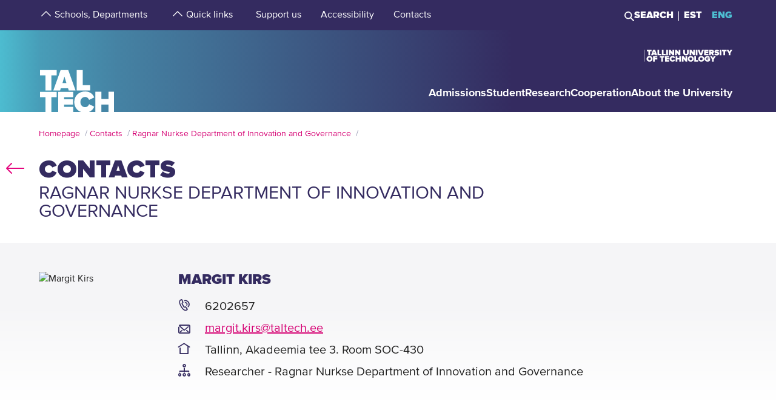

--- FILE ---
content_type: text/html; charset=utf-8
request_url: https://taltech.ee/en/contacts/margit-kirs
body_size: 15470
content:
<!DOCTYPE html><html x-ms-format-detection="none" lang="en"><head><meta charSet="utf-8"/><meta name="viewport" content="width=device-width, initial-scale=1"/><title class="jsx-a00f95a2562c6c27">TalTech</title><meta name="next-head-count" content="3"/><meta charSet="utf-8"/><meta name="title" content="Margit Kirs | TalTech"/><meta name="description" content="Check out the profile of Margit Kirs from Tallinn University of Technology!"/><meta property="og:type" content="Contact"/><meta property="og:url" content="https://taltech.ee/en/contacts/margit-kirs"/><meta property="og:title" content="Margit Kirs | TalTech"/><meta property="og:description" content="Check out the profile of Margit Kirs from Tallinn University of Technology!"/><meta property="og:image" content="https://taltech.ee/static/logo-og.jpeg"/><meta property="og:locale" content="en_EE"/><base href="/"/><link rel="icon" type="image/x-icon" href="/static/favicon.ico"/><meta name="version" content="1.0.2"/><link rel="preload" href="/_next/static/css/5dda4c1600058686.css" as="style"/><link rel="stylesheet" href="/_next/static/css/5dda4c1600058686.css" data-n-g=""/><link rel="preload" href="/_next/static/css/34ae3d87b738be79.css" as="style"/><link rel="stylesheet" href="/_next/static/css/34ae3d87b738be79.css" data-n-p=""/><noscript data-n-css=""></noscript><script defer="" nomodule="" src="/_next/static/chunks/polyfills-c67a75d1b6f99dc8.js"></script><script src="/_next/static/chunks/webpack-55355baaf0a84d18.js" defer=""></script><script src="/_next/static/chunks/framework-0ba0ddd33199226d.js" defer=""></script><script src="/_next/static/chunks/main-2a98bb9a3b744c8f.js" defer=""></script><script src="/_next/static/chunks/pages/_app-2cc0f6b655a7bfa9.js" defer=""></script><script src="/_next/static/chunks/758-2c6bf1952227e014.js" defer=""></script><script src="/_next/static/chunks/883-66c5334b406f803e.js" defer=""></script><script src="/_next/static/chunks/374-f694feac57516d5d.js" defer=""></script><script src="/_next/static/chunks/165-b29da355e7dba775.js" defer=""></script><script src="/_next/static/chunks/471-747e1606e60d172d.js" defer=""></script><script src="/_next/static/chunks/63-4f9d1ae6ed407d9c.js" defer=""></script><script src="/_next/static/chunks/786-cc6a98f0a895774c.js" defer=""></script><script src="/_next/static/chunks/pages/contacts-04e4d5d5567e94bc.js" defer=""></script><script src="/_next/static/LQtKoPbVESd4iE6Hy3rfO/_buildManifest.js" defer=""></script><script src="/_next/static/LQtKoPbVESd4iE6Hy3rfO/_ssgManifest.js" defer=""></script><style id="__jsx-a00f95a2562c6c27">header+.mb-6m5{margin-top:4.5rem}.mb-4:empty{margin-bottom:0!important}</style><style id="__jsx-87a88e92f397ae9e">.top-search__autocomplete{display:none}.top-search__autocomplete.open{display:block;min-width:-webkit-fit-content;min-width:-moz-fit-content;min-width:fit-content}</style><style id="__jsx-f8223a40247c05b6">.button-up-wrapper.jsx-f8223a40247c05b6{z-index:100;position:fixed;bottom:200px;right:0;visibility:hidden;pointer-events:none;opacity:0;-webkit-transition:opacity.3s ease-in-out;-moz-transition:opacity.3s ease-in-out;-o-transition:opacity.3s ease-in-out;transition:opacity.3s ease-in-out}.button-up-wrapper.is-active.jsx-f8223a40247c05b6{visibility:visible;pointer-events:auto;opacity:1}.button-up.jsx-f8223a40247c05b6{font-size:0;color:#e4067e;font-weight:bold;display:-webkit-box;display:-webkit-flex;display:-moz-box;display:-ms-flexbox;display:flex;-webkit-box-align:center;-webkit-align-items:center;-moz-box-align:center;-ms-flex-align:center;align-items:center;-webkit-box-pack:center;-webkit-justify-content:center;-moz-box-pack:center;-ms-flex-pack:center;justify-content:center;width:48px;height:48px;border:2px solid#e4067e;overflow:hidden;position:relative;text-align:left;-webkit-transition:none;-moz-transition:none;-o-transition:none;transition:none;-webkit-transform:rotate(-90deg);-moz-transform:rotate(-90deg);-ms-transform:rotate(-90deg);-o-transform:rotate(-90deg);transform:rotate(-90deg);background-color:transparent;cursor:pointer;padding:0}.button-up.jsx-f8223a40247c05b6:after{content:"";font-size:2rem}@media(min-width:768px){.button-up-wrapper.jsx-f8223a40247c05b6{right:20px;bottom:404px}}@media(min-width:1025px){.button-up-wrapper.jsx-f8223a40247c05b6{display:none}}@media(min-width:1200px){.button-up-wrapper.jsx-f8223a40247c05b6{right:24px;bottom:300px}}@media(min-width:1440px){.button-up-wrapper.jsx-f8223a40247c05b6{right:13px}.button-up.jsx-f8223a40247c05b6{width:60px;height:60px}}@media(min-width:1680px){.button-up-wrapper.jsx-f8223a40247c05b6{bottom:219px}}</style></head><body><div id="__next"><header class="jsx-87a88e92f397ae9e page-type-contact"><div class="jsx-87a88e92f397ae9e top-menu--sub-links container content-wrapper  top-menu--sub-links--multi-level-list"></div><div class="jsx-87a88e92f397ae9e top "><div class="jsx-87a88e92f397ae9e top-header"><div class="jsx-87a88e92f397ae9e"><div class="jsx-87a88e92f397ae9e main-container top-header-container justify-content-center content-wrapper"><div class="jsx-87a88e92f397ae9e row top-header-row content-container"><div class="jsx-87a88e92f397ae9e top-menu col-lg-9"><nav role="navigation" aria-label="strings.aria.menu" class="top-menu__container"><ul class="top-menu__container__list top-menu__container__list--first-level"><li class="top-menu__item  top-menu__item--first-level  "><button class="top-menu__item--arrow menu-button pl-1" type="button" aria-haspopup="true" aria-label="strings.aria.open-submenu"><span class="i-angle-up-m"></span></button><button class="top-menu__item--button top-menu__item--sub-level" aria-haspopup="true" aria-label="strings.aria.open-submenu"><span>Schools, Departments</span></button></li><li class="top-menu__item  top-menu__item--first-level  "><button class="top-menu__item--arrow menu-button pl-1" type="button" aria-haspopup="true" aria-label="strings.aria.open-submenu"><span class="i-angle-up-m"></span></button><button class="top-menu__item--button top-menu__item--sub-level" aria-haspopup="true" aria-label="strings.aria.open-submenu"><span>Quick links</span></button></li><li class="top-menu__item"><a href="/en/development-fund" class="top-menu__item--link top-menu__item--sub-level"><span>Support us</span></a></li><li class="top-menu__item"><a href="https://taltech.ee/en/accessibility" class="top-menu__item--link top-menu__item--sub-level"><span>Accessibility</span></a></li><li class="top-menu__item"><a href="https://taltech.ee/en/contacts" class="top-menu__item--link top-menu__item--sub-level"><span>Contacts</span></a></li></ul></nav></div><div class="jsx-87a88e92f397ae9e top-menu__right-container col-lg-3"><div class="jsx-87a88e92f397ae9e search-toggle-container"><button type="button" class="jsx-87a88e92f397ae9e">Search</button></div><span class="jsx-87a88e92f397ae9e vertical-separator-line"></span><div class="jsx-87a88e92f397ae9e top-nav"><ul class="jsx-87a88e92f397ae9e top-nav-spacing"><li><a href="#" class="language-switcher">EST</a></li><li><a href="#" class="language-switcher active">ENG</a></li></ul></div></div><div class="jsx-87a88e92f397ae9e branding-full-name"><img src="/static/taltech_full_name_logo_english.svg" alt="Tallinn University of Technology" class="jsx-87a88e92f397ae9e"/></div></div></div></div></div><nav class="jsx-87a88e92f397ae9e main-nav"><div class="top-nav-mobile "><div class="branding-full-name--mobile"><img class="english" src="/static/taltech-single-full-name-mobile-logo-en.svg" alt="Tallinn University of Technology"/></div><button type="button" class="t-btn--mobile-search ">Search</button><button type="button" class="t-btn--menu-toggle ">Toggle Menu Open<span></span></button></div><div class="top-search-mobile  "><div class="container position-relative"><div class="top-search "><form class="form-inline"><input class="form-control js-searchInput" type="text" placeholder="Enter search term" aria-label="Search" value=""/><button class="btn" type="submit">Search</button></form></div></div></div><div class="header-menu  "><div class="top-gradient"><div class="top-gradient--before" style="width:unset"></div><div class="branding" style="left:unset"><a href="en/" class="logo" aria-label="Homepage"><svg data-name="Standard logo" xmlns="http://www.w3.org/2000/svg" viewBox="0 0 354.33 388.35"><defs><linearGradient id="a" y1="387.45" x2="2.83" y2="387.45" gradientTransform="matrix(125 0 0 -135.87 0 52836.66)" gradientUnits="userSpaceOnUse"><stop offset="0" stop-color="#489db8"></stop><stop offset="1" stop-color="#4583a4"></stop></linearGradient></defs><path style="fill-rule:evenodd;clip-rule:evenodd;fill:rgba(255, 255, 255, 0)" d="M2.97 180h350v208H1.97z"></path><path d="M126.25 252.88h-18.42l9.17-30.57Z" style="fill:#4794b1"></path><path d="M354.33 0H0v388.35h28.06v-69.26h-25v-25.34h78v25.34h-24.8v69.26h31.33v-94.6h70.61v25.34h-42.42v9.49h41.45v25.34h-41.45v10.5h42.42v23.93h36.93c-19.2-6.76-32.17-23.89-32.17-46.52 0-29.67 22-49.67 51.21-49.67 24.43 0 36.7 14.69 42.3 27.93l-24.29 11.65c-2.37-7.48-9.63-13.95-18-13.95-13.53 0-22.6 10.66-22.6 24s9.07 24 22.6 24c8.37 0 15.64-6.48 18-14l24.29 11.51c-3.93 9.25-11.51 19.79-24.63 24.93h29.54v-94.6h28.2v34h33.36v-34h28.19v94.6h3.08V0ZM3.08 217.05h25v70.68h28.2v-70.68h24.81v-25.34h-78Zm96.19-25.34-34.33 96h32l3.35-11.23h33.5l3.35 11.23h32l-34.33-96Zm103.09 70.69h35.3v25.33h-63.5v-96h28.2Z" style="fill-rule:evenodd;fill:url(#a)"></path><path d="M323.05 388.35V353.5h-33.37v34.85Z" style="fill:#4586a6"></path></svg></a></div><div class="top-gradient--after" style="width:unset;left:unset"></div></div><ul class="d-xl-none language-switcher__container"><li><a href="#" class="language-switcher">EST</a></li><li><a href="#" class="language-switcher active">ENG</a></li></ul><nav role="navigation" aria-label="strings.aria.menu" class="header-menu__container--relative"><ul class="header-menu__container header-menu__container--first-level"><li class="header-menu__item  header-menu__item--first-level  "><button class="header-menu__item--button " type="button" aria-label="strings.aria.open-submenu" aria-haspopup="true"><span style="display:block" class="first-level-menu-item">Admissions</span></button><button type="button" class="t-btn--plus menu-button d-xl-none" aria-label="strings.aria.open-submenu" aria-haspopup="true"><span class="i-angle-right-m"></span></button></li><li class="header-menu__item  header-menu__item--first-level  "><button class="header-menu__item--button " type="button" aria-label="strings.aria.open-submenu" aria-haspopup="true"><span style="display:block" class="first-level-menu-item">Student</span></button><button type="button" class="t-btn--plus menu-button d-xl-none" aria-label="strings.aria.open-submenu" aria-haspopup="true"><span class="i-angle-right-m"></span></button></li><li class="header-menu__item  header-menu__item--first-level  "><button class="header-menu__item--button " type="button" aria-label="strings.aria.open-submenu" aria-haspopup="true"><span style="display:block" class="first-level-menu-item">Research</span></button><button type="button" class="t-btn--plus menu-button d-xl-none" aria-label="strings.aria.open-submenu" aria-haspopup="true"><span class="i-angle-right-m"></span></button></li><li class="header-menu__item  header-menu__item--first-level  "><button class="header-menu__item--button " type="button" aria-label="strings.aria.open-submenu" aria-haspopup="true"><span style="display:block" class="first-level-menu-item">Cooperation</span></button><button type="button" class="t-btn--plus menu-button d-xl-none" aria-label="strings.aria.open-submenu" aria-haspopup="true"><span class="i-angle-right-m"></span></button></li><li class="header-menu__item  header-menu__item--first-level  "><button class="header-menu__item--button " type="button" aria-label="strings.aria.open-submenu" aria-haspopup="true"><span style="display:block" class="first-level-menu-item">About the University</span></button><button type="button" class="t-btn--plus menu-button d-xl-none" aria-label="strings.aria.open-submenu" aria-haspopup="true"><span class="i-angle-right-m"></span></button></li><li class="d-xl-none"><hr class="hr"/></li><li class="header-menu__item header-menu__item--topmenu"><button class="header-menu__item--button " type="button" aria-label="strings.aria.open-submenu" aria-haspopup="true"><span style="display:block" class="first-level-menu-item">Schools, Departments</span></button><button type="button" class="t-btn--plus menu-button d-xl-none" aria-label="strings.aria.open-submenu" aria-haspopup="true"><span class="i-angle-right-m"></span></button></li><li class="header-menu__item header-menu__item--topmenu"><button class="header-menu__item--button " type="button" aria-label="strings.aria.open-submenu" aria-haspopup="true"><span style="display:block" class="first-level-menu-item">Quick links</span></button><button type="button" class="t-btn--plus menu-button d-xl-none" aria-label="strings.aria.open-submenu" aria-haspopup="true"><span class="i-angle-right-m"></span></button></li><li class="header-menu__item header-menu__item--topmenu"><a href="/en/development-fund" class="header-menu__item--button  header-menu__item--link"><span style="display:block" class="first-level-menu-item">Support us</span></a></li><li class="header-menu__item header-menu__item--topmenu"><a href="https://taltech.ee/en/accessibility" class="header-menu__item--button  header-menu__item--link"><span style="display:block" class="first-level-menu-item">Accessibility</span></a></li><li class="header-menu__item header-menu__item--topmenu"><a href="https://taltech.ee/en/contacts" class="header-menu__item--button  header-menu__item--link"><span style="display:block" class="first-level-menu-item">Contacts</span></a></li></ul></nav></div></nav></div></header><main class="jsx-a00f95a2562c6c27 main page-type-contact"><div class="jsx-a00f95a2562c6c27 page-content"><div class="main-container"><div class="container"><div class="row content-wrapper"><div class="col-xs-12 content-container"><div class="main-container"><div class="container row"><div class="mb-6 c-loader"><h3 class="loader-notice">Loading<!-- -->...</h3></div></div></div></div></div></div></div></div></main><footer class="show"><div class="main-container"><div class="container footer__mask p-0 pr-xl-4 pl-xl-4 page-content"><div class="row content-wrapper"><div class="content-container"><div class="mask-img"><img src="/static/footer-logo-small-colored.svg" alt="icon" class="img-fluid" loading="lazy"/></div></div></div></div></div><div class="footer__wrapper"><div class="footer__content"><div class="container main-container"><div class="row content-wrapper"><div class="content-container footer__padding"><div class="row mb-5 mb-lg-4 "><div class="col-lg-4 col-md-12"><h2 class="mb-3">Tallinn University of Technology</h2><ul class="footer__details"><li class="mb-3"><a class="white font-weight-normal" href="https://goo.gl/maps/hqEHDAaDuCGZV9hz6" target="_blank" rel="noreferrer">Ehitajate tee 5, <br/>19086 Tallinn <br/>Estonia</a></li><li class="mb-2 footer__detail--phone-container"><span class="t-icon"><i class="i-mobile-m"></i>620 2002 (Document Management Office)</span></li><li><span class="t-icon"><i class="i-envelope-m"></i><span><a class='white' href='mailto:info@taltech.ee'>info@taltech.ee</a></span></span></li></ul></div><div class="col-lg-4 col-md-12 pl-lg-up-7 footer__newsletter"><h2 class="mb-3"><span>Stay up to date with our news</span></h2><button class="btn t-btn--secondary-white mt-1m15 footer__btn">Join</button></div><div class="col-lg-4 col-md-12 pl-lg-up-7 pr-lg-0 footer__socials"><h2 class="mb-3"><span>Follow us on social media</span></h2><ul class="social-links"><li><a target="_blank" href="https://twitter.com/TallinnTech" aria-label="Taltech twitter link" rel="noreferrer"><span class="footer-social-link" style="--icon-path:url(/static/socials/x-twitter.svg);" role="presentation"></span></a></li><li><a target="_blank" href="https://www.instagram.com/taltechuniversity/" aria-label="Taltech instagram link" rel="noreferrer"><span class="t-icon"><i class="i-instagram"></i><span>instagram</span></span></a></li><li><a target="_blank" href="https://www.facebook.com/TalTechUniversity/" aria-label="Taltech facebook link" rel="noreferrer"><span class="t-icon"><i class="i-facebook"></i><span>facebook</span></span></a></li><li><a target="_blank" href="https://www.linkedin.com/school/taltech-%E2%80%93-tallinn-university-of-technology/" aria-label="Taltech linked in link" rel="noreferrer"><span class="t-icon"><i class="i-linkedin"></i><span>linkedin</span></span></a></li><li><a target="_blank" href="https://www.tiktok.com/@taltechuniversity" aria-label="Taltech tiktok link" rel="noreferrer"><span class="footer-social-link" style="--icon-path:url(/static/socials/tiktok.svg);" role="presentation"></span></a></li><li><a target="_blank" href="https://www.youtube.com/user/Tipptegijad" aria-label="Taltech youtube link" rel="noreferrer"><span class="t-icon"><i class="i-youtube"></i><span>youtube</span></span></a></li></ul></div></div><div class="row"><div class="col-12"><ul class="footer__nav"><li class="footer__nav--left"><a href="https://www.taltech.ee/en/contacts">Contacts</a></li><li class="footer__nav--left"><a href="https://portal.taltech.ee/v2">Intranet</a></li><li class="footer__nav--left"><a href="https://student.taltech.ee/">Student Portal</a></li><li class="footer__nav--left"><a href="https://moodle.taltech.ee/?lang=en">Moodle</a></li><li class="footer__nav--left"><a href="https://ois2.taltech.ee">Study Information System</a></li><li class="footer__nav--left"><a href="https://www.taltech.ee/en/library">Library</a></li><li class="footer__nav--right footer__nav--right-0"><a href="https://taltech.ee/en/work-at-taltech">Career Center</a></li><li class="footer__nav--right footer__nav--right-1"><a href="https://shop.taltech.ee/en">E-shop</a></li><li class="footer__nav--right footer__nav--right-2"><a href="https://taltech.ee/en/about-the-university/academic-ethics-committee">Ethics Committee</a></li><li class="footer__nav--right footer__nav--right-3"><a href="https://taltech.ee/en/privacy-policy">Privacy Policy</a></li></ul></div></div></div></div></div></div></div></footer><div class="jsx-f8223a40247c05b6 button-up-wrapper "><button type="button" class="jsx-f8223a40247c05b6 button-up i-arrow">go up</button></div></div><div id="search-modal"></div><script id="__NEXT_DATA__" type="application/json">{"props":{"pageProps":{"id":"20590","type":"list","department":"margit-kirs","pageType":"contact","uuid":"6cda950a-ef7e-4a27-9e64-8be972758e71","label":"Margit Kirs","query":{"0":"contacts","language":"en","department":"margit-kirs","searchTags":"","type":"list","appUrl":"https://taltech.ee","pageType":"contact","uuid":"6cda950a-ef7e-4a27-9e64-8be972758e71","label":"Margit Kirs","resource":"node","cacheTags":"node:20590 http_response config:user.role.anonymous","id":"20590"}},"translations":{"locale":"en","strings":{"403":"Sorry, an error occurred while loading the page","404":"Sorry, page not found. TalTech website has been updated and search engines are getting to know our new site again. Please try to repeat the search on the new TalTech website:","All events":"All events","All news":"All news","All courses":"All courses","Tallinn University of Technology":"Tallinn University of Technology","Address":"Ehitajate tee 5, 19086 Tallinn","Phone":"620 2002 (Document Management Office)","Email":"\u003ca class='white' href='mailto:info@taltech.ee'\u003einfo@taltech.ee\u003c/a\u003e","FacebookUrl":"https://www.facebook.com/TalTechUniversity/","FacebookAria":"Taltech facebook link","LinkedInUrl":"https://www.linkedin.com/school/taltech-%E2%80%93-tallinn-university-of-technology/","LinkedInAria":"Taltech linked in link","YoutubeUrl":"https://www.youtube.com/user/Tipptegijad","YoutubeAria":"Taltech youtube link","InstagramUrl":"https://www.instagram.com/taltechuniversity/","InstagramAria":"Taltech instagram link","TwitterUrl":"https://twitter.com/TallinnTech","TwitterAria":"Taltech twitter link","tiktok-url":"https://www.tiktok.com/@taltechuniversity","tiktok-aria":"Taltech tiktok link","AccessibilityUrl":"https://taltech.ee/en/accessibility","Table of Contents":"Table of Contents","Category select":"Categories","News":"News","Samas kategoorias":"In same category.","Liitu uudiskirjaga":"Join\u003cbr /\u003enewsletter","Liitu":"Join","Uudiskirjaga liitumise kirjeldus":"Join our newsletter!","Events":"Events","University events":"University events","today":"Today","thisWeek":"This week","currentlyActive":"Currently active","thisMonth":"This month","thisYear":"This year","Custom time":"Custom","Time":"Time","Home":"Homepage","Look profile":"Look profile","Name":"Name","Department":"Department","Position":"Position","TableEmail":"E-mail","Room":"Room","Rooms":"Rooms","Telephone":"Telephone","More":"More","All pictures":"All pictures","View more":"View more","January":"January","February":"February","March":"March","April":"April","May":"May","June":"June","July":"July","August":"August","September":"September","October":"October","November":"November","December":"December","Search":"Search","Search results":"Search results","searchPlaceholder":"Enter search term","Keyword(s)":"Keyword(s)","Online catalogue ESTER":"Online catalogue ESTER","ESTER word":"Word","ESTER title":"Titel","ESTER author":"Author","ESTER keyword":"Keyword","ESTER isbn/issn":"ISBN/ISSN","ESTER call sign":"Call sign","ESTER UDK":"UDK","E-articles":"E-articles","E-books":"E-books","E-journals":"E-journals","Graduation Theses":"Graduation Theses","Google Scholar":"Google Scholar","404 title":"Page not found","403 title":"An error occurred while loading the page","unexpected":"Sorry, an error occurred while loading the page","unexpected title":"An error occurred while loading the page","To the TALTECH homepage":"To the TALTECH homepage","Join newsletter":"Join newsletters!","Newsletter body":"Join with our newsletters","Email label":"Email","Select topics":"Select topics","Newsletter consent":"I have read and accepted the","Newsletter consent link":"\u003ca href='https://taltech.ee/en/privacy-policy' target='_blank'\u003eterms\u003c/a\u003e","Üldine":"General","Newsletter success":"Subscribed to newsletter(s)!","Newsletter consent error":"You have to accept consent","Newsletter smaily error":"Something went wrong!","Newsletter field error":"Please fill all fields!","Newsletter topic error":"You have to select at least one newsletter topic!","Newsletter captcha error":"Please fill out the captcha.","custom":"Custom","Scientific search":"Search","Mark/Mudel":"Mark/Mudel","Tootja":"Producer","Tehnilised parameetrid":"Technical details","Further reading":"Further reading","Asukoht":"Location","Kontaktisik":"Contact person","search":"Search","frontPageModal":"You have reached the beta version of TalTech new website. We are working hard on the content, which may result in shortcomings at the moment. Have a good time navigating the new site and you can write suggestions to \u003ca href ='mailto: bugs@taltech.ee'\u003ebugs@taltech.ee\u003ca/\u003e.","Number of study places":"Number of study places","Newsletter success title":"Success!","Newsletter error title":"Error!","Accept cookies to see this video":"Please accept cookies to see this video.","Library search placeholder":"Search for books, magazines, articles etc.","No results":"No results","View all results":"View all results","Contacts":"Contacts","Structural unit":"Structural unit","PhoneNumber":"Phone","Percentage":"Percentage %","General contacts":"General contacts","Faculties":"Faculties","Institutes":"Institutes","All contacts":"All university contacts","Search contacts":"Search by name or position","Courses":"Courses","University training courses":"University training courses","Calendar":"Calendar","Enroll":"Enroll","Organizer":"Organizer","Lecturer":"Lecturer","Social media header":"Follow us on social media","Additional information":"Additional information","price":"Price","lang":"Language","archive":"Archive","Enter Here":"Enter Here","Search Courses":"Search courses","time range":"Time Range","set dates":"Set dates","apply":"Apply","training language":"Training Language","estonian":"Estonian","english":"English","russian":"Russian","saksa":"German","estonianLanguage":"in Estonian","englishLanguage":"in English","russianLanguage":"in Russian","all":"All","Study programme":"Study programme","Faculty":"Faculty","Study level":"Study level","Location of studies":"Location of studies","Duration of study":"Duration of study","Study load":"Study load","Study organization":"Study organization","Language and form":"Language and form","Free/paid tuition":"Free/paid tuition","Admissions":"Admissions","Information on enrolment":"Information on enrolment","Majors":"Majors","Max number of points":"Max number of points","Programme director":"Programme director","Competition conditions":"Competition conditions","Threshold":"Threshold","State exams":"State exams","Educational requirements":"Educational requirements","Price":"Price","Language":"Language","Aim of the course":"Aim of the course","Target group":"Target group","Prerequisites":"Prerequisites","Topics":"Topics","Study results":"Study results","Credits":"Credits","Contact":"Contact","Timetable":"Timetable","Make inquiry":"Make inquiry","Found":"Found","courses":"courses","contact study":"contact study","academic hours":"academic hours","autonomous/other study":"autonomous/other study","Graduation document":"Graduation document","VAT":"VAT","Price comment":"Price comment","Registration start":"Registration start","Registration deadline":"Registration deadline","Comment":"Comment","osaleja":"participant","grupp":"group","All years":"All years","Estonia":"Estonia","Stay up to date with the university":"Stay up to date with our news","aria":{"main-menu":"Main menu","open-submenu":"Open submenu"},"Language_study_form":"Language, study form","Load":"Load","Loading":"Loading","Language_and_study_form":"Language and study form","daily_study":"daily study","daily_study_night":"daily study (in the evenings)","session_study":"session study","daily_and_session_study":"full-time study, session-based study","Bachelor studies":"Bachelor studies","Masters degree":"Master's degree","Integrated studies":"Integrated studies","Applied studies":"Applied studies","years":"years","EAP":"EAP","application_submission_deadline":"Avalduste ja dokumentide esitamine","application_requirements":"General admission guidelines","required_results":"Õppekoha saamiseks nõutav tulemus","More info":"More info","All":"All","See all results":"See all results","Pages":"Pages","Close":"Close","Extra info":"Extra info","view_curriculum":"View curriculum","secondary_education":"Secondary education","requiredFields":"Required fields","LabService":"Lab service","LabServices":"Lab services","LabServiceTitlesDescription":"Service description","LabServiceTitlesLaboratory":"Laboratory of service","LabServiceTitlesWebsite":"Service website","LabServiceTitlesMethods":"Methods and standards","LabServiceTitlesContact":"Contact","LabServiceTitlesPublications":"Service publications","LabServiceTitlesPriceWithVat":"Price with VAT","LabServiceTitlesPriceWithoutVat":"Price without VAT","LabServiceTitlesLocation":"Location","LabServiceTitlesUnit":"Unit","LabServiceTitlesLanguage":"Service language","LabServiceTitlesRequiredInfo":"Required info","LabServiceOrderNote":"To get the most accurate response please fill out the file below and add it as an attachment to your request:","LabServiceSendRequest":"Send request","LabServiceFormSentTitle":"Request sent","LabServiceFormSentContent":"We have recieved your request. We will be in contact with you soon!","LabServiceFormDetails":"Give us a more detailed description of your request","LabServiceFormGoal":"State your wish, need or goal. If the offer, test protocol, etc. must be in a language other than Estonian, please specify here","LabServiceFormAttachments":"Attachments","LabServiceFormChooseAttachments":"\u003cspan class='service-lab__text-underline'\u003eChoose files\u003cspan/\u003e","LabServiceFormChooseAttachmentsDesktop":"Drag files here or choose \u003cspan class='service-lab__text-underline'\u003efrom computer\u003cspan/\u003e.","LabServiceFormAttachmentsHover":"Drop file","LabServiceFormCompany":"Company name","LabServiceFormName":"First- and lastname","LabServiceFormEmail":"E-mail","LabServiceFormPhone":"Phone number","LabServiceFormGDPRTitle":"I agree to the processing of personal data","LabServiceFormGDPRCheckbox":"By sending a request, you agree to the processing of your personal data and allow us to contact you for additional questions or clarifications. Read more about our \u003ca href='https://taltech.ee/en/privacy-policy' target='_blank'\u003eprivacy policy\u003c/a\u003e.","our_partners":"Our partners","all_services":"All laboratory services","filter":"Filter","Information":"Information","load_more":"Load more","load_all":"Load all","Read more":"Read more","Keywords":"Keywords","Keyword":"Keyword","Method":"Method","Institute":"Institute","Labor":"laboratory","GeneralSearch":"Enter search term","insert_searchterm":"Insert keyword","choose_industry":"Select classifier","choose_laboratory":"Select laboratory","choose_target_group":"Select target group","choose_institute":"Select institute","is_accredited_lab":"Accredited laboratories","measurement":"Measurement unit","taxed_price":"Price","untaxed_price":"Price ex. VAT","Link":"Link","Laboriteenused":"Laboratory services","link_box_title":"Laboratory service by {{type_name}}","labori":"laboratory","instituudi":"school of university","valdkonna":"industry","instituudipohiselt":"schools of university","laboripohisel":"Laboratories","kasutusvaldkonnapohiselt":"industry","advanced_search":"Advanced search","remove_all_filters":"Remove all filters","sort_asc":"Sort A \u003e Z","sort_desc":"Sort Z \u003e A","Otsing":"Search","Näita kõike":"Show more","in_estonian":"In Estonian","in_english":"In English","Näita lehel":"Per page","uncategorized":"Uncategorized","enter_search_term":"Enter keyword","course_end":"Course ends","sub_courses":"Sub courses","main_course":"Main course","documents":"Attachment(s)","teachers":"Teacher(s)","Eesti":"Estonian","Inglise":"English","Vene":"Russian","Saksa":"German","Infotehnoloogia teaduskond":"School of Information Technologies","Infotehnoloogia teaduskonna dekanaat":"Dean’s Office of the School of Information Technologies","Arvutisüsteemide instituut":"Department of Computer Systems","Tarkvarateaduse instituut":"Department of Software Science","Tervisetehnoloogiate instituut":"Department of Health Technologies","Thomas Johann Seebecki elektroonikainstituut":"Thomas Johann Seebeck Department of Electronics","IT Kolledž":"IT College","Inseneriteaduskond":"School of Engineering","Inseneriteaduskonna dekanaat":"Deans Office of  the School of Engineering","Ehituse ja arhitektuuri instituut":"Department of Civil Engineering and Architecture","Elektroenergeetika ja mehhatroonika instituut":"Department of Electrical Power Engineering and Mechatronics","Energiatehnoloogia instituut":"Department of Energy Technology","Materjali- ja keskkonnatehnoloogia instituut":"Department of Materials and Environmental Technology","Kuressaare kolledž":"Kuressaare College","Tartu kolledž":"Tartu College","Virumaa kolledž":"Virumaa College","Loodusteaduskond":"School of Science","Loodusteaduskonna dekanaat":"Dean’s Office of the School of Science","Geoloogia instituut":"Department of Geology","Keemia ja biotehnoloogia instituut":"Department of Chemistry and Biotechnology","Küberneetika instituut":"Department of Cybernetics","Meresüsteemide instituut":"Department of Marine Systems","Majandusteaduskond":"School of Business and Governance","Majandusteaduskonna dekanaat":"Dean’s Office of the School of Business and Governance","Majandusanalüüsi ja rahanduse instituut":"Department of Economics and Finance","Ragnar Nurkse innovatsiooni ja valitsemise instituut":"Ragnar Nurkse Department of Innovation and Governance","Õiguse instituut":"Department of Law","Ärikorralduse instituut":"Department of Business Administration","Eesti Mereakadeemia":"Estonian Maritime Academy","Rektori vastutusala":"Rector’s area of responsibility","Rektoraadi strateegiabüroo":"Rectorate Strategy Office","Siseauditi büroo":"Internal Audit Office","Teadusprorektori vastutusala":"Vice-Rector for Research’s area of responsibility","Raamatukogu":"Library","Targa linna tippkeskus":"Smart City Center of Excellence","Teadusosakond":"Research Administration Office","Õppeprorektori vastutusala":"Vice-Rector for Academic Affairs’ area of responsibility","Õppeosakond":"Office of Academic Affairs","Avatud ülikool":"Open University of Tallinn University of Technology","Ettevõtlusprorektori vastutusala":"Vice-Rector for Entrepreneurship’s area of responsibility","Ettevõtlusosakond":"Office of Entrepreneurship","Innovatsioonikeskus":"Innovation Centre","Rohepöörde prorektori vastutusala":"Vice-Rector for Green Transition’s area of responsibility","Kliimanutika tuleviku keskus":"Centre for Climate Smart Transformation","Kantsleri vastutusala":"Director for Administration’s area of responsibility","Infotehnoloogia osakond":"Information Technology Services","Turunduse ja kommunikatsiooni osakond":"Marketing and Communications Office","Rahandusosakond":"Finance Office","Kinnisvaraosakond":"Real Estate Office","Personaliosakond":"Human Resources Office","Põllumajandus, metsandus, kalandus ja veterinaaria":"Agriculture, Forestry, Fisheries and Veterinary","Sotsiaalteadused, ajakirjandus ja teave":"Social Sciences, Journalism and Information","Teenindus":"Services","Tehnika, tootmine ja ehitus":"Engineering, Manufacturing and Construction","Tervis ja heaolu":"Health and Welfare","Ärindus, haldus ja õigus":"Business, Administration and Law","Loodusteadused, matemaatika ja statistika":"Natural Sciences, Mathematics and Statistics","Informatsiooni- ja kommunikatsioonitehnoloogiad":"Information and Communication Technologies","Humanitaaria ja kunst":"Arts and Humanities","Mehaanika ja tööstustehnika instituut":"Department of Mechanical and Industrial Engineering","Haridus":"Education","tähtaeg":"deadline","course topic":"Course topic","course period":"Course period","search classes":"Search classes","class language":"Class language","all classes":"All classes","teacher":"Teacher","class cost":"Price, volume","no current classes":"Registration to new classes begins in mid-August.","more_info_courses":"You can find more info about our courses","more_info_courses_link":"here","autumn":"Autumn","spring":"Spring","registration period":"Registration period","filled-groups":"Filled groups","collapsable-list-expand":"Expand list","collapsable-list-collapse":"Collapse list","Assessment criteria":"Assessment criteria","Curriculum group":"Curriculum group","webInWebOpenExtraMenuElements":"Open extra menu elements","webInWebCloseExtraMenuElements":"Close extra menu elements"}},"lang":"en","initialReduxState":{"contactReducers":{"contactAttributes":{"drupal_internal__nid":20590,"drupal_internal__vid":177861,"langcode":"en","revision_timestamp":"2025-01-22T11:00:01+00:00","status":true,"title":"Margit Kirs","created":"2025-01-22T11:00:01+00:00","changed":"2026-01-21T03:00:02+00:00","promote":false,"sticky":false,"default_langcode":false,"revision_translation_affected":true,"metatag":null,"metatag_normalized":[{"tag":"meta","attributes":{"name":"title","content":"Margit Kirs | TalTech"}},{"tag":"meta","attributes":{"name":"description","content":"Check out the profile of Margit Kirs from Tallinn University of Technology!"}},{"tag":"meta","attributes":{"property":"og:type","content":"Contact"}},{"tag":"meta","attributes":{"property":"og:url","content":"https://taltech.ee/en/contacts/margit-kirs"}},{"tag":"meta","attributes":{"property":"og:title","content":"Margit Kirs | TalTech"}},{"tag":"meta","attributes":{"property":"og:description","content":"Check out the profile of Margit Kirs from Tallinn University of Technology!"}},{"tag":"meta","attributes":{"property":"og:image","content":"https://taltech.ee/static/logo-og.jpeg"}},{"tag":"meta","attributes":{"property":"og:locale","content":"en_EE"}}],"path":{"alias":"/contacts/margit-kirs","pid":63918,"langcode":"en"},"content_translation_source":"und","content_translation_outdated":false,"field_contact_address":"Tallinn, Akadeemia tee 3","field_contact_award_date":null,"field_contact_award_title":null,"field_contact_award_type":null,"field_contact_email":"margit.kirs@taltech.ee","field_contact_employee_id":"T002615","field_contact_mobile_number":null,"field_contact_name":"Margit Kirs","field_contact_picture":"https://volt.ttu.ee/v1/2V6C7Q/photo:T002615","field_contact_weight":957,"contact_aliases":["/en/contacts/ragnar-nurkse-department-innovation-and-governance/margit-kirs","/et/kontaktid/ragnar-nurkse-innovatsiooni-ja-valitsemise-instituut/margit-kirs"]},"contactMappedToDepartment":{"type":"node--contact","id":"6cda950a-ef7e-4a27-9e64-8be972758e71","links":{"self":{"href":"https://haldus.taltech.ee/en/jsonapi/node/contact/6cda950a-ef7e-4a27-9e64-8be972758e71?resourceVersion=id%3A177861"}},"attributes":{"drupal_internal__nid":20590,"drupal_internal__vid":177861,"langcode":"en","revision_timestamp":"2025-01-22T11:00:01+00:00","status":true,"title":"Margit Kirs","created":"2025-01-22T11:00:01+00:00","changed":"2026-01-21T03:00:02+00:00","promote":false,"sticky":false,"default_langcode":false,"revision_translation_affected":true,"metatag":null,"metatag_normalized":[{"tag":"meta","attributes":{"name":"title","content":"Margit Kirs | TalTech"}},{"tag":"meta","attributes":{"name":"description","content":"Check out the profile of Margit Kirs from Tallinn University of Technology!"}},{"tag":"meta","attributes":{"property":"og:type","content":"Contact"}},{"tag":"meta","attributes":{"property":"og:url","content":"https://taltech.ee/en/contacts/margit-kirs"}},{"tag":"meta","attributes":{"property":"og:title","content":"Margit Kirs | TalTech"}},{"tag":"meta","attributes":{"property":"og:description","content":"Check out the profile of Margit Kirs from Tallinn University of Technology!"}},{"tag":"meta","attributes":{"property":"og:image","content":"https://taltech.ee/static/logo-og.jpeg"}},{"tag":"meta","attributes":{"property":"og:locale","content":"en_EE"}}],"path":{"alias":"/contacts/margit-kirs","pid":63918,"langcode":"en"},"content_translation_source":"und","content_translation_outdated":false,"field_contact_address":"Tallinn, Akadeemia tee 3","field_contact_award_date":null,"field_contact_award_title":null,"field_contact_award_type":null,"field_contact_email":"margit.kirs@taltech.ee","field_contact_employee_id":"T002615","field_contact_mobile_number":null,"field_contact_name":"Margit Kirs","field_contact_picture":"https://volt.ttu.ee/v1/2V6C7Q/photo:T002615","field_contact_weight":957,"contact_aliases":["/en/contacts/ragnar-nurkse-department-innovation-and-governance/margit-kirs","/et/kontaktid/ragnar-nurkse-innovatsiooni-ja-valitsemise-instituut/margit-kirs"]},"relationships":{"node_type":{"data":{"type":"node_type--node_type","id":"aa2d8e1a-2c4c-4278-9067-fe9036f5c638","meta":{"drupal_internal__target_id":"contact"}},"links":{"related":{"href":"https://haldus.taltech.ee/en/jsonapi/node/contact/6cda950a-ef7e-4a27-9e64-8be972758e71/node_type?resourceVersion=id%3A177861"},"self":{"href":"https://haldus.taltech.ee/en/jsonapi/node/contact/6cda950a-ef7e-4a27-9e64-8be972758e71/relationships/node_type?resourceVersion=id%3A177861"}}},"revision_uid":{"data":null,"links":{"self":{"href":"https://haldus.taltech.ee/en/jsonapi/node/contact/6cda950a-ef7e-4a27-9e64-8be972758e71/relationships/revision_uid?resourceVersion=id%3A177861"}}},"uid":{"data":null,"links":{"self":{"href":"https://haldus.taltech.ee/en/jsonapi/node/contact/6cda950a-ef7e-4a27-9e64-8be972758e71/relationships/uid?resourceVersion=id%3A177861"}}},"field_contact_award_badge":{"data":null,"links":{"related":{"href":"https://haldus.taltech.ee/en/jsonapi/node/contact/6cda950a-ef7e-4a27-9e64-8be972758e71/field_contact_award_badge?resourceVersion=id%3A177861"},"self":{"href":"https://haldus.taltech.ee/en/jsonapi/node/contact/6cda950a-ef7e-4a27-9e64-8be972758e71/relationships/field_contact_award_badge?resourceVersion=id%3A177861"}}},"field_contact_department":{"data":[{"type":"paragraph--contact_address","id":"6ed46291-673f-4140-ae09-9d47ca7f8520","meta":{"target_revision_id":12963408,"drupal_internal__target_id":10968379}}],"links":{"related":{"href":"https://haldus.taltech.ee/en/jsonapi/node/contact/6cda950a-ef7e-4a27-9e64-8be972758e71/field_contact_department?resourceVersion=id%3A177861"},"self":{"href":"https://haldus.taltech.ee/en/jsonapi/node/contact/6cda950a-ef7e-4a27-9e64-8be972758e71/relationships/field_contact_department?resourceVersion=id%3A177861"}}},"field_contact_department_list":{"data":[{"type":"taxonomy_term--contact_departments","id":"6de3eb9a-b994-4876-9246-ad5ffd1dfb35","meta":{"drupal_internal__target_id":187}}],"links":{"related":{"href":"https://haldus.taltech.ee/en/jsonapi/node/contact/6cda950a-ef7e-4a27-9e64-8be972758e71/field_contact_department_list?resourceVersion=id%3A177861"},"self":{"href":"https://haldus.taltech.ee/en/jsonapi/node/contact/6cda950a-ef7e-4a27-9e64-8be972758e71/relationships/field_contact_department_list?resourceVersion=id%3A177861"}}},"field_contact_image":{"data":null,"links":{"related":{"href":"https://haldus.taltech.ee/en/jsonapi/node/contact/6cda950a-ef7e-4a27-9e64-8be972758e71/field_contact_image?resourceVersion=id%3A177861"},"self":{"href":"https://haldus.taltech.ee/en/jsonapi/node/contact/6cda950a-ef7e-4a27-9e64-8be972758e71/relationships/field_contact_image?resourceVersion=id%3A177861"}}}},"departmentsList":{"6de3eb9a-b994-4876-9246-ad5ffd1dfb35":{"type":"taxonomy_term--contact_departments","id":"6de3eb9a-b994-4876-9246-ad5ffd1dfb35","links":{"self":{"href":"https://haldus.taltech.ee/en/jsonapi/taxonomy_term/contact_departments/6de3eb9a-b994-4876-9246-ad5ffd1dfb35?resourceVersion=id%3A187"}},"attributes":{"drupal_internal__tid":187,"name":"Ragnar Nurkse Department of Innovation and Governance","path":{"alias":"/contacts/ragnar-nurkse-department-innovation-and-governance","pid":5691,"langcode":"en"},"drupal_internal__revision_id":187,"langcode":"en","revision_created":"2019-10-16T14:24:23+00:00","status":true,"description":null,"weight":0,"changed":"2019-10-16T14:24:23+00:00","default_langcode":false,"revision_translation_affected":true,"metatag":null,"metatag_normalized":[{"tag":"meta","attributes":{"name":"title","content":"Ragnar Nurkse Department of Innovation and Governance | TalTech"}},{"tag":"link","attributes":{"rel":"canonical","href":"https://haldus.taltech.ee/en/contacts/ragnar-nurkse-department-innovation-and-governance"}},{"tag":"link","attributes":{"rel":"image_src","href":"https://taltech.ee/static/logo-og.jpeg"}},{"tag":"meta","attributes":{"property":"og:title","content":"Ragnar Nurkse Department of Innovation and Governance - Contacts | TalTech"}},{"tag":"meta","attributes":{"property":"og:description","content":"Tallinn University of Technology Ragnar Nurkse Department of Innovation and Governance - contacts. Find out more!"}},{"tag":"meta","attributes":{"property":"og:image","content":"https://taltech.ee/static/logo-og.jpeg"}}],"content_translation_source":"und","content_translation_outdated":false,"content_translation_created":"2019-10-16T14:24:23+00:00","field_department_code":"1313"},"relationships":{"parent":{"data":[{"type":"taxonomy_term--contact_departments","id":"f9248aaa-0af2-425c-99f6-b4cd13b1d488","meta":{"drupal_internal__target_id":181}}],"links":{"related":{"href":"https://haldus.taltech.ee/en/jsonapi/taxonomy_term/contact_departments/6de3eb9a-b994-4876-9246-ad5ffd1dfb35/parent?resourceVersion=id%3A187"},"self":{"href":"https://haldus.taltech.ee/en/jsonapi/taxonomy_term/contact_departments/6de3eb9a-b994-4876-9246-ad5ffd1dfb35/relationships/parent?resourceVersion=id%3A187"}}},"vid":{"data":{"type":"taxonomy_vocabulary--taxonomy_vocabulary","id":"b77aab2f-0119-4f46-ac14-603fdfed6265","meta":{"drupal_internal__target_id":"contact_departments"}},"links":{"related":{"href":"https://haldus.taltech.ee/en/jsonapi/taxonomy_term/contact_departments/6de3eb9a-b994-4876-9246-ad5ffd1dfb35/vid?resourceVersion=id%3A187"},"self":{"href":"https://haldus.taltech.ee/en/jsonapi/taxonomy_term/contact_departments/6de3eb9a-b994-4876-9246-ad5ffd1dfb35/relationships/vid?resourceVersion=id%3A187"}}},"revision_user":{"data":null,"links":{"self":{"href":"https://haldus.taltech.ee/en/jsonapi/taxonomy_term/contact_departments/6de3eb9a-b994-4876-9246-ad5ffd1dfb35/relationships/revision_user?resourceVersion=id%3A187"}}},"content_translation_uid":{"data":null,"links":{"self":{"href":"https://haldus.taltech.ee/en/jsonapi/taxonomy_term/contact_departments/6de3eb9a-b994-4876-9246-ad5ffd1dfb35/relationships/content_translation_uid?resourceVersion=id%3A187"}}}}}},"departmentAddresses":[{"type":"paragraph--contact_address","id":"6ed46291-673f-4140-ae09-9d47ca7f8520","links":{"self":{"href":"https://haldus.taltech.ee/en/jsonapi/paragraph/contact_address/6ed46291-673f-4140-ae09-9d47ca7f8520?resourceVersion=id%3A12963408"}},"attributes":{"drupal_internal__id":10968379,"drupal_internal__revision_id":12963408,"langcode":"et","status":true,"created":"2026-01-21T03:00:02+00:00","parent_id":"20590","parent_type":"node","parent_field_name":"field_contact_department","behavior_settings":"","default_langcode":true,"revision_translation_affected":true,"field_ct_position":"Researcher","field_ct_room":"SOC-430","field_ct_telephone":"6202657"},"relationships":{"paragraph_type":{"data":{"type":"paragraphs_type--paragraphs_type","id":"ac4383f7-6c6d-4162-839f-a376bbdbb145","meta":{"drupal_internal__target_id":"contact_address"}},"links":{"related":{"href":"https://haldus.taltech.ee/en/jsonapi/paragraph/contact_address/6ed46291-673f-4140-ae09-9d47ca7f8520/paragraph_type?resourceVersion=id%3A12963408"},"self":{"href":"https://haldus.taltech.ee/en/jsonapi/paragraph/contact_address/6ed46291-673f-4140-ae09-9d47ca7f8520/relationships/paragraph_type?resourceVersion=id%3A12963408"}}},"field_ct_department":{"data":[{"type":"taxonomy_term--contact_departments","id":"6de3eb9a-b994-4876-9246-ad5ffd1dfb35","meta":{"drupal_internal__target_id":187}}],"links":{"related":{"href":"https://haldus.taltech.ee/en/jsonapi/paragraph/contact_address/6ed46291-673f-4140-ae09-9d47ca7f8520/field_ct_department?resourceVersion=id%3A12963408"},"self":{"href":"https://haldus.taltech.ee/en/jsonapi/paragraph/contact_address/6ed46291-673f-4140-ae09-9d47ca7f8520/relationships/field_ct_department?resourceVersion=id%3A12963408"}}}}}],"avatar":{},"award_badge":{},"metatags":[{"tag":"meta","attributes":{"name":"title","content":"Margit Kirs | TalTech"}},{"tag":"meta","attributes":{"name":"description","content":"Check out the profile of Margit Kirs from Tallinn University of Technology!"}},{"tag":"meta","attributes":{"property":"og:type","content":"Contact"}},{"tag":"meta","attributes":{"property":"og:url","content":"https://taltech.ee/en/contacts/margit-kirs"}},{"tag":"meta","attributes":{"property":"og:title","content":"Margit Kirs | TalTech"}},{"tag":"meta","attributes":{"property":"og:description","content":"Check out the profile of Margit Kirs from Tallinn University of Technology!"}},{"tag":"meta","attributes":{"property":"og:image","content":"https://taltech.ee/static/logo-og.jpeg"}},{"tag":"meta","attributes":{"property":"og:locale","content":"en_EE"}}]}},"departmentReducers":{"department":null},"eventsReducers":{"event":null,"events":null,"meta":null,"eventCategories":null},"footerMenuReducers":{"footerMenu":[{"key":"3b41c84e-7084-46b3-a9d4-45a86de5b42d","title":"Contacts","external":false,"expanded":false,"enabled":true,"uuid":null,"new_tab":null,"uri":"https://www.taltech.ee/en/contacts","relative":"https://www.taltech.ee/en/contacts","absolute":"https://www.taltech.ee/en/contacts","alias":null},{"key":"308ea64c-4dd7-49a2-8c15-b4d7de132b34","title":"Intranet","external":false,"expanded":false,"enabled":true,"uuid":null,"new_tab":null,"uri":"https://portal.taltech.ee/v2","relative":"https://portal.taltech.ee/v2","absolute":"https://portal.taltech.ee/v2","alias":null},{"key":"5ee9e1c8-b2a6-4af4-9ba0-d3e20e55b739","title":"Student Portal","external":false,"expanded":false,"enabled":true,"uuid":null,"new_tab":null,"uri":"https://student.taltech.ee/","relative":"https://student.taltech.ee/","absolute":"https://student.taltech.ee/","alias":null},{"key":"d165c281-e1f5-4ecf-8c96-53d04a9e5506","title":"Moodle","external":false,"expanded":false,"enabled":true,"uuid":null,"new_tab":null,"uri":"https://moodle.taltech.ee/?lang=en","relative":"https://moodle.taltech.ee/?lang=en","absolute":"https://moodle.taltech.ee/?lang=en","alias":null},{"key":"8dabd283-f8ac-4be6-b623-50109fdec770","title":"Study Information System","external":false,"expanded":false,"enabled":true,"uuid":null,"new_tab":null,"uri":"https://ois2.taltech.ee","relative":"https://ois2.taltech.ee","absolute":"https://ois2.taltech.ee","alias":null},{"key":"858f030a-eb29-4e0c-b45b-93077b39cb45","title":"Library","external":false,"expanded":false,"enabled":true,"uuid":null,"new_tab":null,"uri":"https://www.taltech.ee/en/library","relative":"https://www.taltech.ee/en/library","absolute":"https://www.taltech.ee/en/library","alias":null},{"key":"aacf885d-b785-4c99-8dc0-84d138bf876e","title":"Career Center","external":false,"expanded":false,"enabled":true,"uuid":null,"new_tab":null,"uri":"https://taltech.ee/en/work-at-taltech","relative":"https://taltech.ee/en/work-at-taltech","absolute":"https://taltech.ee/en/work-at-taltech","alias":null},{"key":"cab93c6d-130c-462f-8e66-25d970111b0c","title":"E-shop","external":false,"expanded":false,"enabled":true,"uuid":null,"new_tab":null,"uri":"https://shop.taltech.ee/en","relative":"https://shop.taltech.ee/en","absolute":"https://shop.taltech.ee/en","alias":null},{"key":"c8d44152-2608-471e-99b9-c632306051b7","title":"Ethics Committee","external":false,"expanded":false,"enabled":true,"uuid":null,"new_tab":null,"uri":"https://taltech.ee/en/about-the-university/academic-ethics-committee","relative":"https://taltech.ee/en/about-the-university/academic-ethics-committee","absolute":"https://taltech.ee/en/about-the-university/academic-ethics-committee","alias":null},{"key":"de7c2fc0-a3a5-4ff4-ac2f-0e194a2fbb79","title":"Privacy Policy","external":false,"expanded":false,"enabled":true,"uuid":null,"new_tab":null,"uri":"https://taltech.ee/en/privacy-policy","relative":"https://taltech.ee/en/privacy-policy","absolute":"https://taltech.ee/en/privacy-policy","alias":null}]},"topMenuReducers":{"topMenu":[{"key":"cd2a2070-954e-4aff-8803-c1f8394bee04","title":"Schools, Departments","external":false,"expanded":false,"enabled":true,"uuid":null,"new_tab":null,"below":[{"key":"f7a0e365-ef38-4c8e-8ef2-285ea1996afe","title":"School of Information Technologies","external":false,"expanded":false,"enabled":true,"uuid":null,"new_tab":null,"uri":"https://taltech.ee/en/school-of-information-technologies","relative":"https://taltech.ee/en/school-of-information-technologies","absolute":"https://taltech.ee/en/school-of-information-technologies","alias":null,"below":[{"key":"c246fb1e-cdb1-470a-9919-375662a6f34d","title":"Department of Computer Systems","external":false,"expanded":false,"enabled":true,"uuid":null,"new_tab":null,"uri":"https://taltech.ee/en/department-of-computer-systems","relative":"https://taltech.ee/en/department-of-computer-systems","absolute":"https://taltech.ee/en/department-of-computer-systems","alias":null},{"key":"b277c939-1411-469f-bae8-b7eaae2480f5","title":"Department of Software Science","external":false,"expanded":false,"enabled":true,"uuid":null,"new_tab":null,"uri":"https://taltech.ee/en/department-of-software-science","relative":"https://taltech.ee/en/department-of-software-science","absolute":"https://taltech.ee/en/department-of-software-science","alias":null},{"key":"8d62b4dc-c12c-466e-9ef5-eed2fafc64ac","title":"Department of Health Technologies","external":false,"expanded":false,"enabled":true,"uuid":null,"new_tab":null,"uri":"https://taltech.ee/en/department-health-technologies","relative":"https://taltech.ee/en/department-health-technologies","absolute":"https://taltech.ee/en/department-health-technologies","alias":null},{"key":"529911d4-6643-4314-8098-c4577dd3a624","title":"Thomas Johann Seebeck Department of Electronics","external":false,"expanded":false,"enabled":true,"uuid":null,"new_tab":null,"uri":"https://taltech.ee/en/department-of-electronics","relative":"https://taltech.ee/en/department-of-electronics","absolute":"https://taltech.ee/en/department-of-electronics","alias":null},{"key":"f3af2500-a493-4420-ba71-a931cf347fd8","title":"IT College","external":false,"expanded":false,"enabled":true,"uuid":null,"new_tab":null,"uri":"https://taltech.ee/en/itcollege","relative":"https://taltech.ee/en/itcollege","absolute":"https://taltech.ee/en/itcollege","alias":null}]},{"key":"39c25374-36b4-41d2-9ded-a128ee175c12","title":"School of Engineering","external":false,"expanded":false,"enabled":true,"uuid":null,"new_tab":null,"uri":"https://taltech.ee/en/school-of-engineering","relative":"https://taltech.ee/en/school-of-engineering","absolute":"https://taltech.ee/en/school-of-engineering","alias":null,"below":[{"key":"266c69ed-8ea3-46d8-afba-304fa3ae4195","title":"Department of Civil Engineering and Architecture","external":false,"expanded":false,"enabled":true,"uuid":null,"new_tab":null,"uri":"https://taltech.ee/en/department-civil-engineering-and-architecture","relative":"https://taltech.ee/en/department-civil-engineering-and-architecture","absolute":"https://taltech.ee/en/department-civil-engineering-and-architecture","alias":null},{"key":"b533343d-7431-4f8a-8623-c7a40002a9ed","title":"Department of Electrical Power Engineering and Mechatronics","external":false,"expanded":false,"enabled":true,"uuid":null,"new_tab":null,"uri":"https://taltech.ee/en/department-electrical-power-engineering-mechatronics","relative":"https://taltech.ee/en/department-electrical-power-engineering-mechatronics","absolute":"https://taltech.ee/en/department-electrical-power-engineering-mechatronics","alias":null},{"key":"28226e0a-e272-41cc-93ff-10e4bd39eadb","title":"Department of Energy Technology","external":false,"expanded":false,"enabled":true,"uuid":null,"new_tab":null,"uri":"https://taltech.ee/en/department-energy-technology","relative":"https://taltech.ee/en/department-energy-technology","absolute":"https://taltech.ee/en/department-energy-technology","alias":null},{"key":"4e408607-f217-4a56-84fa-e4c430070ae6","title":"Department of Materials and Environmental Technology","external":false,"expanded":false,"enabled":true,"uuid":null,"new_tab":null,"uri":"https://taltech.ee/en/department-materials-and-environmental-technology","relative":"https://taltech.ee/en/department-materials-and-environmental-technology","absolute":"https://taltech.ee/en/department-materials-and-environmental-technology","alias":null},{"key":"6c9efa56-d0f3-46cb-b59e-d241628c227e","title":"Department of Mechanical and Industrial Engineering","external":false,"expanded":false,"enabled":true,"uuid":null,"new_tab":null,"uri":"https://taltech.ee/en/department-mechanical-and-industrial-engineering","relative":"https://taltech.ee/en/department-mechanical-and-industrial-engineering","absolute":"https://taltech.ee/en/department-mechanical-and-industrial-engineering","alias":null},{"key":"9acd4d80-1e31-4dcc-b0c4-596518653e56","title":"Kuressaare College","external":false,"expanded":false,"enabled":true,"uuid":null,"new_tab":null,"uri":"https://taltech.ee/en/kuressaare-college","relative":"https://taltech.ee/en/kuressaare-college","absolute":"https://taltech.ee/en/kuressaare-college","alias":null},{"key":"cd2715f8-59e6-4575-82c8-a40456fbaa0a","title":"Tartu College","external":false,"expanded":false,"enabled":true,"uuid":null,"new_tab":null,"uri":"https://taltech.ee/en/tartucollege","relative":"https://taltech.ee/en/tartucollege","absolute":"https://taltech.ee/en/tartucollege","alias":null},{"key":"8df85fb7-d67b-4c32-ac80-df7e42623bea","title":"Virumaa College","external":false,"expanded":false,"enabled":true,"uuid":null,"new_tab":null,"uri":"https://taltech.ee/en/virumaa-college","relative":"https://taltech.ee/en/virumaa-college","absolute":"https://taltech.ee/en/virumaa-college","alias":null},{"key":"f3f9e2ce-dce5-4657-a443-2b4d7d76fb66","title":"Estonian Centre for Engineering Pedagogy","external":false,"expanded":false,"enabled":true,"uuid":null,"new_tab":null,"uri":"https://taltech.ee/en/estonian-centre-engineering-pedagogy","relative":"https://taltech.ee/en/estonian-centre-engineering-pedagogy","absolute":"https://taltech.ee/en/estonian-centre-engineering-pedagogy","alias":null}]},{"key":"17cd28c1-eae1-43fa-aaed-48a474ec15cb","title":"School of Science","external":false,"expanded":false,"enabled":true,"uuid":null,"new_tab":null,"uri":"https://taltech.ee/en/school-of-science","relative":"https://taltech.ee/en/school-of-science","absolute":"https://taltech.ee/en/school-of-science","alias":null,"below":[{"key":"c3c0d01e-efbd-4ab3-b5d5-68e0edb5199e","title":"Department of Geology","external":false,"expanded":false,"enabled":true,"uuid":null,"new_tab":null,"uri":"https://taltech.ee/en/department-geology","relative":"https://taltech.ee/en/department-geology","absolute":"https://taltech.ee/en/department-geology","alias":null},{"key":"c186b781-40fb-4cd2-ba6e-eda47707faf1","title":"Department of Chemistry and Biotechnology","external":false,"expanded":false,"enabled":true,"uuid":null,"new_tab":null,"uri":"https://taltech.ee/en/department-chemistry-biotechnology","relative":"https://taltech.ee/en/department-chemistry-biotechnology","absolute":"https://taltech.ee/en/department-chemistry-biotechnology","alias":null},{"key":"71e3efcb-92b4-441d-acf8-464fbf013b82","title":"Department of Cybernetics","external":false,"expanded":false,"enabled":true,"uuid":null,"new_tab":null,"uri":"https://taltech.ee/en/department-cybernetics","relative":"https://taltech.ee/en/department-cybernetics","absolute":"https://taltech.ee/en/department-cybernetics","alias":null},{"key":"d2019476-59e6-49db-8053-61e8284f61ad","title":"Department of Marine Systems","external":false,"expanded":false,"enabled":true,"uuid":null,"new_tab":null,"uri":"https://taltech.ee/en/department-marine-systems","relative":"https://taltech.ee/en/department-marine-systems","absolute":"https://taltech.ee/en/department-marine-systems","alias":null}]},{"key":"9da944f6-9df5-43fd-9a59-95e1ec618c27","title":"School of Business and Governance","external":false,"expanded":false,"enabled":true,"uuid":null,"new_tab":null,"uri":"https://taltech.ee/en/school-of-business-and-governance","relative":"https://taltech.ee/en/school-of-business-and-governance","absolute":"https://taltech.ee/en/school-of-business-and-governance","alias":null,"below":[{"key":"81a7bbca-bc7e-44af-86c3-1b39410b5bcf","title":"Department of Economics and Finance","external":false,"expanded":false,"enabled":true,"uuid":null,"new_tab":null,"uri":"https://taltech.ee/en/department-economics-and-finance","relative":"https://taltech.ee/en/department-economics-and-finance","absolute":"https://taltech.ee/en/department-economics-and-finance","alias":null},{"key":"bd8682d8-d4a7-4b4a-8c74-fd888addda15","title":"Ragnar Nurkse Department of Innovation and Governance","external":false,"expanded":false,"enabled":true,"uuid":null,"new_tab":null,"uri":"https://taltech.ee/en/nurkse","relative":"https://taltech.ee/en/nurkse","absolute":"https://taltech.ee/en/nurkse","alias":null},{"key":"c463b83c-f45a-42d5-8c61-310fba58c6a0","title":"Department of Law","external":false,"expanded":false,"enabled":true,"uuid":null,"new_tab":null,"uri":"https://taltech.ee/en/department-law","relative":"https://taltech.ee/en/department-law","absolute":"https://taltech.ee/en/department-law","alias":null},{"key":"a968d140-4bef-4cfe-ae05-f378476126a9","title":"Department of Business Administration","external":false,"expanded":false,"enabled":true,"uuid":null,"new_tab":null,"uri":"https://taltech.ee/en/department-business-administration","relative":"https://taltech.ee/en/department-business-administration","absolute":"https://taltech.ee/en/department-business-administration","alias":null},{"key":"b92884ac-5671-4266-aeef-e9a1595392df","title":"Centre for Language and Communication","external":false,"expanded":false,"enabled":true,"uuid":null,"new_tab":null,"uri":"https://taltech.ee/en/centre-language-and-communication","relative":"https://taltech.ee/en/centre-language-and-communication","absolute":"https://taltech.ee/en/centre-language-and-communication","alias":null}]},{"key":"bd426eb0-3551-4376-9dda-4f6b151f9c09","title":"Estonian Maritime Academy","external":false,"expanded":false,"enabled":true,"uuid":null,"new_tab":null,"uri":"https://taltech.ee/en/estonian-maritime-academy","relative":"https://taltech.ee/en/estonian-maritime-academy","absolute":"https://taltech.ee/en/estonian-maritime-academy","alias":null,"below":[{"key":"027e530c-aafd-498c-ac39-4b4292bbfd1e","title":"Estonian Maritime Academy","external":false,"expanded":false,"enabled":true,"uuid":null,"new_tab":null,"uri":"https://taltech.ee/en/estonian-maritime-academy","relative":"https://taltech.ee/en/estonian-maritime-academy","absolute":"https://taltech.ee/en/estonian-maritime-academy","alias":null}]}]},{"key":"44e6aee8-96bc-4e35-a95a-9a690d043150","title":"Quick links","external":false,"expanded":false,"enabled":true,"uuid":null,"new_tab":null,"below":[{"key":"ecf3e6dc-d31b-4fa8-81f3-bfc0696016a8","title":"Contacts","external":false,"expanded":false,"enabled":true,"uuid":null,"new_tab":null,"uri":"https://taltech.ee/en/contacts","relative":"https://taltech.ee/en/contacts","absolute":"https://taltech.ee/en/contacts","alias":null},{"key":"660f66f2-ca82-4a25-871b-38a0bef2b3e6","title":"Intranet","external":false,"expanded":false,"enabled":true,"uuid":null,"new_tab":null,"uri":"https://portal.taltech.ee/v2","relative":"https://portal.taltech.ee/v2","absolute":"https://portal.taltech.ee/v2","alias":null},{"key":"363bd23d-1d52-4ee8-9b44-c8ce664871cc","title":"Student Portal","external":false,"expanded":false,"enabled":true,"uuid":null,"new_tab":null,"uri":"https://student.taltech.ee","relative":"https://student.taltech.ee","absolute":"https://student.taltech.ee","alias":null},{"key":"fbd176b1-ef8d-441e-b9f7-9a9bd9097cac","title":"Moodle","external":false,"expanded":false,"enabled":true,"uuid":null,"new_tab":null,"uri":"https://moodle.taltech.ee/?lang=en","relative":"https://moodle.taltech.ee/?lang=en","absolute":"https://moodle.taltech.ee/?lang=en","alias":null},{"key":"28d89815-b95b-4c5e-8a3c-d060257d8eb3","title":"Study Information System","external":false,"expanded":false,"enabled":true,"uuid":null,"new_tab":null,"uri":"https://ois2.taltech.ee/","relative":"https://ois2.taltech.ee/","absolute":"https://ois2.taltech.ee/","alias":null},{"key":"0383844c-51df-47a0-b118-a9a89d1107c7","title":"Library","external":false,"expanded":false,"enabled":true,"uuid":null,"new_tab":null,"uri":"https://www.taltech.ee/en/library","relative":"https://www.taltech.ee/en/library","absolute":"https://www.taltech.ee/en/library","alias":null},{"key":"247c8ad9-4df8-4031-aebe-3c25720e1952","title":"Career Center","external":false,"expanded":false,"enabled":true,"uuid":null,"new_tab":null,"uri":"https://taltech.ee/en/work-at-taltech","relative":"https://taltech.ee/en/work-at-taltech","absolute":"https://taltech.ee/en/work-at-taltech","alias":null},{"key":"0f332bdf-67fc-43ed-b1da-3211063cc9cd","title":"E-shop","external":false,"expanded":false,"enabled":true,"uuid":null,"new_tab":null,"uri":"https://shop.taltech.ee/en","relative":"https://shop.taltech.ee/en","absolute":"https://shop.taltech.ee/en","alias":null},{"key":"9da55d69-6491-4c07-aba2-3405c52e0706","title":"Ethics Committee","external":false,"expanded":false,"enabled":true,"uuid":"7778c135-7827-49b3-8d17-4d4c9f66a817","new_tab":null,"uri":"node/7106","alias":"about-the-university/academic-ethics-committee","relative":"/en/about-the-university/academic-ethics-committee","existing":true,"absolute":"https://haldus.taltech.ee/en/about-the-university/academic-ethics-committee"},{"key":"c9a2e8a3-4e66-42bd-9ea3-d64fbeb4711b","title":"Privacy Policy","external":false,"expanded":false,"enabled":true,"uuid":null,"new_tab":null,"uri":"https://taltech.ee/en/privacy-policy","relative":"https://taltech.ee/en/privacy-policy","absolute":"https://taltech.ee/en/privacy-policy","alias":null}]},{"key":"202fac30-0683-4a45-b0ef-971b1e020e08","title":"Support us","external":false,"expanded":false,"enabled":true,"uuid":"9a961421-e107-4d6c-98de-b931610c751e","new_tab":null,"uri":"node/3837","alias":"development-fund","relative":"/en/development-fund","existing":true,"absolute":"https://haldus.taltech.ee/en/development-fund"},{"key":"a660cac1-e6e1-4352-80ea-d7492e911b8d","title":"Accessibility","external":false,"expanded":false,"enabled":true,"uuid":null,"new_tab":null,"uri":"https://taltech.ee/en/accessibility","relative":"https://taltech.ee/en/accessibility","absolute":"https://taltech.ee/en/accessibility","alias":null},{"key":"608aae70-3f7a-4f66-bf23-5969275f12f1","title":"Contacts","external":false,"expanded":false,"enabled":true,"uuid":null,"new_tab":null,"uri":"https://taltech.ee/en/contacts","relative":"https://taltech.ee/en/contacts","absolute":"https://taltech.ee/en/contacts","alias":null}],"openSubmenuItem":null},"mainMenuReducers":{"mainMenu":[{"key":"7abc97a2-80fe-4044-a0a2-9743678ce175","title":"Admissions","external":false,"expanded":false,"enabled":true,"uuid":null,"new_tab":null,"field_start_subpage":"0","field_allow_chat":"0","field_hide_from_menu":"0","field_hide_show_veeb_veebis_menu":"0","has_children":"1","below":null},{"key":"c992685c-10db-4f13-8f18-014b4d1bbf70","title":"Student","external":false,"expanded":false,"enabled":true,"uuid":null,"new_tab":null,"field_start_subpage":"0","field_allow_chat":"0","field_hide_from_menu":"0","field_hide_show_veeb_veebis_menu":"0","has_children":"1","below":null},{"key":"bc280781-0f84-4146-b29c-2ea6e158067b","title":"Research","external":false,"expanded":false,"enabled":true,"uuid":null,"new_tab":null,"field_start_subpage":"0","field_allow_chat":"0","field_hide_from_menu":"0","field_hide_show_veeb_veebis_menu":"0","has_children":"1","below":null},{"key":"bae9b159-aacf-4f69-95a5-8fbb4058fdf9","title":"Cooperation","external":false,"expanded":false,"enabled":true,"uuid":null,"new_tab":null,"field_start_subpage":"0","field_allow_chat":"0","field_hide_from_menu":"0","field_hide_show_veeb_veebis_menu":"0","has_children":"1","below":null},{"key":"62f09db4-3e68-4686-af64-6127391ecc0f","title":"About the University","external":false,"expanded":false,"enabled":true,"uuid":null,"new_tab":null,"field_start_subpage":"0","field_allow_chat":"0","field_hide_from_menu":"0","field_hide_show_veeb_veebis_menu":"0","has_children":"1","below":null}],"submenuItem":null,"parentSubmenuItem":null,"submenuParent":null,"activeTrail":{"activeItem":[],"parentItems":[],"subPageItems":[]}},"NewsLetterReducer":{"types":null,"loading":false,"message":null,"error":false},"newsReducers":{"newsItem":null,"newsItems":null,"meta":null,"newsCategories":null,"highlightedNews":[],"activeYear":null,"unfilteredNews":[],"firstNewsItem":null,"lastNewsItem":null,"news_per_page":null},"pagesReducers":{"pageItem":null,"etisData":{"active":false,"subtitleKey":"","total":0},"tableOfContents":{"display":false,"contents":[]}},"scientificEquipmentReducers":{"scientificEquipments":null,"loading":false,"categories":[]},"settingsReducers":{"acceptedCookies":{"1":false,"2":false,"3":false,"4":false,"5":false},"appUrl":{"url":"https://taltech.ee","path":"/en/contacts/margit-kirs"},"contentId":"20590","currentLanguage":"en","customBreadList":[],"frontPage":{"path":"/","id":"17"},"isCustomBreadcrumbs":false,"isFrontPage":false,"layoutProps":{"title":"TalTech","pageTitle":null,"pageSubTitle":null},"metaTags":[{"tag":"meta","attributes":{"name":"title","content":"Margit Kirs | TalTech"}},{"tag":"meta","attributes":{"name":"description","content":"Check out the profile of Margit Kirs from Tallinn University of Technology!"}},{"tag":"meta","attributes":{"property":"og:type","content":"Contact"}},{"tag":"meta","attributes":{"property":"og:url","content":"https://taltech.ee/en/contacts/margit-kirs"}},{"tag":"meta","attributes":{"property":"og:title","content":"Margit Kirs | TalTech"}},{"tag":"meta","attributes":{"property":"og:description","content":"Check out the profile of Margit Kirs from Tallinn University of Technology!"}},{"tag":"meta","attributes":{"property":"og:image","content":"https://taltech.ee/static/logo-og.jpeg"}},{"tag":"meta","attributes":{"property":"og:locale","content":"en_EE"}}],"pageType":"contact","pageTypeForLanguageSwitcher":null,"resourceType":"node","searchOpenStatus":false,"searchString":"","searchSubtitle":null,"trackingCodes":{"codes":{"tracking_code":{"ga":"UA-6675762-20","fb_pc":"144040176266772","gtm":"GTM-K8BCDLK"}}},"newsletterDefault":false},"searchReducers":{"searchString":"","searchOpenStatus":false,"selectedTags":[]}}},"page":"/contacts","query":{"0":"contacts","language":"en","department":"margit-kirs","searchTags":"","type":"list","appUrl":"https://taltech.ee","pageType":"contact","uuid":"6cda950a-ef7e-4a27-9e64-8be972758e71","label":"Margit Kirs","resource":"node","cacheTags":"node:20590 http_response config:user.role.anonymous","id":"20590"},"buildId":"LQtKoPbVESd4iE6Hy3rfO","isFallback":false,"customServer":true,"gip":true,"appGip":true,"scriptLoader":[]}</script></body></html>

--- FILE ---
content_type: text/html; charset=utf-8
request_url: https://www.google.com/recaptcha/api2/anchor?ar=1&k=6Ldb5kIhAAAAACkOVxTB77Evj5XB4sFXEmIa92ZW&co=aHR0cHM6Ly90YWx0ZWNoLmVlOjQ0Mw..&hl=en&v=PoyoqOPhxBO7pBk68S4YbpHZ&size=invisible&anchor-ms=20000&execute-ms=30000&cb=p7hkbg2t11r9
body_size: 48747
content:
<!DOCTYPE HTML><html dir="ltr" lang="en"><head><meta http-equiv="Content-Type" content="text/html; charset=UTF-8">
<meta http-equiv="X-UA-Compatible" content="IE=edge">
<title>reCAPTCHA</title>
<style type="text/css">
/* cyrillic-ext */
@font-face {
  font-family: 'Roboto';
  font-style: normal;
  font-weight: 400;
  font-stretch: 100%;
  src: url(//fonts.gstatic.com/s/roboto/v48/KFO7CnqEu92Fr1ME7kSn66aGLdTylUAMa3GUBHMdazTgWw.woff2) format('woff2');
  unicode-range: U+0460-052F, U+1C80-1C8A, U+20B4, U+2DE0-2DFF, U+A640-A69F, U+FE2E-FE2F;
}
/* cyrillic */
@font-face {
  font-family: 'Roboto';
  font-style: normal;
  font-weight: 400;
  font-stretch: 100%;
  src: url(//fonts.gstatic.com/s/roboto/v48/KFO7CnqEu92Fr1ME7kSn66aGLdTylUAMa3iUBHMdazTgWw.woff2) format('woff2');
  unicode-range: U+0301, U+0400-045F, U+0490-0491, U+04B0-04B1, U+2116;
}
/* greek-ext */
@font-face {
  font-family: 'Roboto';
  font-style: normal;
  font-weight: 400;
  font-stretch: 100%;
  src: url(//fonts.gstatic.com/s/roboto/v48/KFO7CnqEu92Fr1ME7kSn66aGLdTylUAMa3CUBHMdazTgWw.woff2) format('woff2');
  unicode-range: U+1F00-1FFF;
}
/* greek */
@font-face {
  font-family: 'Roboto';
  font-style: normal;
  font-weight: 400;
  font-stretch: 100%;
  src: url(//fonts.gstatic.com/s/roboto/v48/KFO7CnqEu92Fr1ME7kSn66aGLdTylUAMa3-UBHMdazTgWw.woff2) format('woff2');
  unicode-range: U+0370-0377, U+037A-037F, U+0384-038A, U+038C, U+038E-03A1, U+03A3-03FF;
}
/* math */
@font-face {
  font-family: 'Roboto';
  font-style: normal;
  font-weight: 400;
  font-stretch: 100%;
  src: url(//fonts.gstatic.com/s/roboto/v48/KFO7CnqEu92Fr1ME7kSn66aGLdTylUAMawCUBHMdazTgWw.woff2) format('woff2');
  unicode-range: U+0302-0303, U+0305, U+0307-0308, U+0310, U+0312, U+0315, U+031A, U+0326-0327, U+032C, U+032F-0330, U+0332-0333, U+0338, U+033A, U+0346, U+034D, U+0391-03A1, U+03A3-03A9, U+03B1-03C9, U+03D1, U+03D5-03D6, U+03F0-03F1, U+03F4-03F5, U+2016-2017, U+2034-2038, U+203C, U+2040, U+2043, U+2047, U+2050, U+2057, U+205F, U+2070-2071, U+2074-208E, U+2090-209C, U+20D0-20DC, U+20E1, U+20E5-20EF, U+2100-2112, U+2114-2115, U+2117-2121, U+2123-214F, U+2190, U+2192, U+2194-21AE, U+21B0-21E5, U+21F1-21F2, U+21F4-2211, U+2213-2214, U+2216-22FF, U+2308-230B, U+2310, U+2319, U+231C-2321, U+2336-237A, U+237C, U+2395, U+239B-23B7, U+23D0, U+23DC-23E1, U+2474-2475, U+25AF, U+25B3, U+25B7, U+25BD, U+25C1, U+25CA, U+25CC, U+25FB, U+266D-266F, U+27C0-27FF, U+2900-2AFF, U+2B0E-2B11, U+2B30-2B4C, U+2BFE, U+3030, U+FF5B, U+FF5D, U+1D400-1D7FF, U+1EE00-1EEFF;
}
/* symbols */
@font-face {
  font-family: 'Roboto';
  font-style: normal;
  font-weight: 400;
  font-stretch: 100%;
  src: url(//fonts.gstatic.com/s/roboto/v48/KFO7CnqEu92Fr1ME7kSn66aGLdTylUAMaxKUBHMdazTgWw.woff2) format('woff2');
  unicode-range: U+0001-000C, U+000E-001F, U+007F-009F, U+20DD-20E0, U+20E2-20E4, U+2150-218F, U+2190, U+2192, U+2194-2199, U+21AF, U+21E6-21F0, U+21F3, U+2218-2219, U+2299, U+22C4-22C6, U+2300-243F, U+2440-244A, U+2460-24FF, U+25A0-27BF, U+2800-28FF, U+2921-2922, U+2981, U+29BF, U+29EB, U+2B00-2BFF, U+4DC0-4DFF, U+FFF9-FFFB, U+10140-1018E, U+10190-1019C, U+101A0, U+101D0-101FD, U+102E0-102FB, U+10E60-10E7E, U+1D2C0-1D2D3, U+1D2E0-1D37F, U+1F000-1F0FF, U+1F100-1F1AD, U+1F1E6-1F1FF, U+1F30D-1F30F, U+1F315, U+1F31C, U+1F31E, U+1F320-1F32C, U+1F336, U+1F378, U+1F37D, U+1F382, U+1F393-1F39F, U+1F3A7-1F3A8, U+1F3AC-1F3AF, U+1F3C2, U+1F3C4-1F3C6, U+1F3CA-1F3CE, U+1F3D4-1F3E0, U+1F3ED, U+1F3F1-1F3F3, U+1F3F5-1F3F7, U+1F408, U+1F415, U+1F41F, U+1F426, U+1F43F, U+1F441-1F442, U+1F444, U+1F446-1F449, U+1F44C-1F44E, U+1F453, U+1F46A, U+1F47D, U+1F4A3, U+1F4B0, U+1F4B3, U+1F4B9, U+1F4BB, U+1F4BF, U+1F4C8-1F4CB, U+1F4D6, U+1F4DA, U+1F4DF, U+1F4E3-1F4E6, U+1F4EA-1F4ED, U+1F4F7, U+1F4F9-1F4FB, U+1F4FD-1F4FE, U+1F503, U+1F507-1F50B, U+1F50D, U+1F512-1F513, U+1F53E-1F54A, U+1F54F-1F5FA, U+1F610, U+1F650-1F67F, U+1F687, U+1F68D, U+1F691, U+1F694, U+1F698, U+1F6AD, U+1F6B2, U+1F6B9-1F6BA, U+1F6BC, U+1F6C6-1F6CF, U+1F6D3-1F6D7, U+1F6E0-1F6EA, U+1F6F0-1F6F3, U+1F6F7-1F6FC, U+1F700-1F7FF, U+1F800-1F80B, U+1F810-1F847, U+1F850-1F859, U+1F860-1F887, U+1F890-1F8AD, U+1F8B0-1F8BB, U+1F8C0-1F8C1, U+1F900-1F90B, U+1F93B, U+1F946, U+1F984, U+1F996, U+1F9E9, U+1FA00-1FA6F, U+1FA70-1FA7C, U+1FA80-1FA89, U+1FA8F-1FAC6, U+1FACE-1FADC, U+1FADF-1FAE9, U+1FAF0-1FAF8, U+1FB00-1FBFF;
}
/* vietnamese */
@font-face {
  font-family: 'Roboto';
  font-style: normal;
  font-weight: 400;
  font-stretch: 100%;
  src: url(//fonts.gstatic.com/s/roboto/v48/KFO7CnqEu92Fr1ME7kSn66aGLdTylUAMa3OUBHMdazTgWw.woff2) format('woff2');
  unicode-range: U+0102-0103, U+0110-0111, U+0128-0129, U+0168-0169, U+01A0-01A1, U+01AF-01B0, U+0300-0301, U+0303-0304, U+0308-0309, U+0323, U+0329, U+1EA0-1EF9, U+20AB;
}
/* latin-ext */
@font-face {
  font-family: 'Roboto';
  font-style: normal;
  font-weight: 400;
  font-stretch: 100%;
  src: url(//fonts.gstatic.com/s/roboto/v48/KFO7CnqEu92Fr1ME7kSn66aGLdTylUAMa3KUBHMdazTgWw.woff2) format('woff2');
  unicode-range: U+0100-02BA, U+02BD-02C5, U+02C7-02CC, U+02CE-02D7, U+02DD-02FF, U+0304, U+0308, U+0329, U+1D00-1DBF, U+1E00-1E9F, U+1EF2-1EFF, U+2020, U+20A0-20AB, U+20AD-20C0, U+2113, U+2C60-2C7F, U+A720-A7FF;
}
/* latin */
@font-face {
  font-family: 'Roboto';
  font-style: normal;
  font-weight: 400;
  font-stretch: 100%;
  src: url(//fonts.gstatic.com/s/roboto/v48/KFO7CnqEu92Fr1ME7kSn66aGLdTylUAMa3yUBHMdazQ.woff2) format('woff2');
  unicode-range: U+0000-00FF, U+0131, U+0152-0153, U+02BB-02BC, U+02C6, U+02DA, U+02DC, U+0304, U+0308, U+0329, U+2000-206F, U+20AC, U+2122, U+2191, U+2193, U+2212, U+2215, U+FEFF, U+FFFD;
}
/* cyrillic-ext */
@font-face {
  font-family: 'Roboto';
  font-style: normal;
  font-weight: 500;
  font-stretch: 100%;
  src: url(//fonts.gstatic.com/s/roboto/v48/KFO7CnqEu92Fr1ME7kSn66aGLdTylUAMa3GUBHMdazTgWw.woff2) format('woff2');
  unicode-range: U+0460-052F, U+1C80-1C8A, U+20B4, U+2DE0-2DFF, U+A640-A69F, U+FE2E-FE2F;
}
/* cyrillic */
@font-face {
  font-family: 'Roboto';
  font-style: normal;
  font-weight: 500;
  font-stretch: 100%;
  src: url(//fonts.gstatic.com/s/roboto/v48/KFO7CnqEu92Fr1ME7kSn66aGLdTylUAMa3iUBHMdazTgWw.woff2) format('woff2');
  unicode-range: U+0301, U+0400-045F, U+0490-0491, U+04B0-04B1, U+2116;
}
/* greek-ext */
@font-face {
  font-family: 'Roboto';
  font-style: normal;
  font-weight: 500;
  font-stretch: 100%;
  src: url(//fonts.gstatic.com/s/roboto/v48/KFO7CnqEu92Fr1ME7kSn66aGLdTylUAMa3CUBHMdazTgWw.woff2) format('woff2');
  unicode-range: U+1F00-1FFF;
}
/* greek */
@font-face {
  font-family: 'Roboto';
  font-style: normal;
  font-weight: 500;
  font-stretch: 100%;
  src: url(//fonts.gstatic.com/s/roboto/v48/KFO7CnqEu92Fr1ME7kSn66aGLdTylUAMa3-UBHMdazTgWw.woff2) format('woff2');
  unicode-range: U+0370-0377, U+037A-037F, U+0384-038A, U+038C, U+038E-03A1, U+03A3-03FF;
}
/* math */
@font-face {
  font-family: 'Roboto';
  font-style: normal;
  font-weight: 500;
  font-stretch: 100%;
  src: url(//fonts.gstatic.com/s/roboto/v48/KFO7CnqEu92Fr1ME7kSn66aGLdTylUAMawCUBHMdazTgWw.woff2) format('woff2');
  unicode-range: U+0302-0303, U+0305, U+0307-0308, U+0310, U+0312, U+0315, U+031A, U+0326-0327, U+032C, U+032F-0330, U+0332-0333, U+0338, U+033A, U+0346, U+034D, U+0391-03A1, U+03A3-03A9, U+03B1-03C9, U+03D1, U+03D5-03D6, U+03F0-03F1, U+03F4-03F5, U+2016-2017, U+2034-2038, U+203C, U+2040, U+2043, U+2047, U+2050, U+2057, U+205F, U+2070-2071, U+2074-208E, U+2090-209C, U+20D0-20DC, U+20E1, U+20E5-20EF, U+2100-2112, U+2114-2115, U+2117-2121, U+2123-214F, U+2190, U+2192, U+2194-21AE, U+21B0-21E5, U+21F1-21F2, U+21F4-2211, U+2213-2214, U+2216-22FF, U+2308-230B, U+2310, U+2319, U+231C-2321, U+2336-237A, U+237C, U+2395, U+239B-23B7, U+23D0, U+23DC-23E1, U+2474-2475, U+25AF, U+25B3, U+25B7, U+25BD, U+25C1, U+25CA, U+25CC, U+25FB, U+266D-266F, U+27C0-27FF, U+2900-2AFF, U+2B0E-2B11, U+2B30-2B4C, U+2BFE, U+3030, U+FF5B, U+FF5D, U+1D400-1D7FF, U+1EE00-1EEFF;
}
/* symbols */
@font-face {
  font-family: 'Roboto';
  font-style: normal;
  font-weight: 500;
  font-stretch: 100%;
  src: url(//fonts.gstatic.com/s/roboto/v48/KFO7CnqEu92Fr1ME7kSn66aGLdTylUAMaxKUBHMdazTgWw.woff2) format('woff2');
  unicode-range: U+0001-000C, U+000E-001F, U+007F-009F, U+20DD-20E0, U+20E2-20E4, U+2150-218F, U+2190, U+2192, U+2194-2199, U+21AF, U+21E6-21F0, U+21F3, U+2218-2219, U+2299, U+22C4-22C6, U+2300-243F, U+2440-244A, U+2460-24FF, U+25A0-27BF, U+2800-28FF, U+2921-2922, U+2981, U+29BF, U+29EB, U+2B00-2BFF, U+4DC0-4DFF, U+FFF9-FFFB, U+10140-1018E, U+10190-1019C, U+101A0, U+101D0-101FD, U+102E0-102FB, U+10E60-10E7E, U+1D2C0-1D2D3, U+1D2E0-1D37F, U+1F000-1F0FF, U+1F100-1F1AD, U+1F1E6-1F1FF, U+1F30D-1F30F, U+1F315, U+1F31C, U+1F31E, U+1F320-1F32C, U+1F336, U+1F378, U+1F37D, U+1F382, U+1F393-1F39F, U+1F3A7-1F3A8, U+1F3AC-1F3AF, U+1F3C2, U+1F3C4-1F3C6, U+1F3CA-1F3CE, U+1F3D4-1F3E0, U+1F3ED, U+1F3F1-1F3F3, U+1F3F5-1F3F7, U+1F408, U+1F415, U+1F41F, U+1F426, U+1F43F, U+1F441-1F442, U+1F444, U+1F446-1F449, U+1F44C-1F44E, U+1F453, U+1F46A, U+1F47D, U+1F4A3, U+1F4B0, U+1F4B3, U+1F4B9, U+1F4BB, U+1F4BF, U+1F4C8-1F4CB, U+1F4D6, U+1F4DA, U+1F4DF, U+1F4E3-1F4E6, U+1F4EA-1F4ED, U+1F4F7, U+1F4F9-1F4FB, U+1F4FD-1F4FE, U+1F503, U+1F507-1F50B, U+1F50D, U+1F512-1F513, U+1F53E-1F54A, U+1F54F-1F5FA, U+1F610, U+1F650-1F67F, U+1F687, U+1F68D, U+1F691, U+1F694, U+1F698, U+1F6AD, U+1F6B2, U+1F6B9-1F6BA, U+1F6BC, U+1F6C6-1F6CF, U+1F6D3-1F6D7, U+1F6E0-1F6EA, U+1F6F0-1F6F3, U+1F6F7-1F6FC, U+1F700-1F7FF, U+1F800-1F80B, U+1F810-1F847, U+1F850-1F859, U+1F860-1F887, U+1F890-1F8AD, U+1F8B0-1F8BB, U+1F8C0-1F8C1, U+1F900-1F90B, U+1F93B, U+1F946, U+1F984, U+1F996, U+1F9E9, U+1FA00-1FA6F, U+1FA70-1FA7C, U+1FA80-1FA89, U+1FA8F-1FAC6, U+1FACE-1FADC, U+1FADF-1FAE9, U+1FAF0-1FAF8, U+1FB00-1FBFF;
}
/* vietnamese */
@font-face {
  font-family: 'Roboto';
  font-style: normal;
  font-weight: 500;
  font-stretch: 100%;
  src: url(//fonts.gstatic.com/s/roboto/v48/KFO7CnqEu92Fr1ME7kSn66aGLdTylUAMa3OUBHMdazTgWw.woff2) format('woff2');
  unicode-range: U+0102-0103, U+0110-0111, U+0128-0129, U+0168-0169, U+01A0-01A1, U+01AF-01B0, U+0300-0301, U+0303-0304, U+0308-0309, U+0323, U+0329, U+1EA0-1EF9, U+20AB;
}
/* latin-ext */
@font-face {
  font-family: 'Roboto';
  font-style: normal;
  font-weight: 500;
  font-stretch: 100%;
  src: url(//fonts.gstatic.com/s/roboto/v48/KFO7CnqEu92Fr1ME7kSn66aGLdTylUAMa3KUBHMdazTgWw.woff2) format('woff2');
  unicode-range: U+0100-02BA, U+02BD-02C5, U+02C7-02CC, U+02CE-02D7, U+02DD-02FF, U+0304, U+0308, U+0329, U+1D00-1DBF, U+1E00-1E9F, U+1EF2-1EFF, U+2020, U+20A0-20AB, U+20AD-20C0, U+2113, U+2C60-2C7F, U+A720-A7FF;
}
/* latin */
@font-face {
  font-family: 'Roboto';
  font-style: normal;
  font-weight: 500;
  font-stretch: 100%;
  src: url(//fonts.gstatic.com/s/roboto/v48/KFO7CnqEu92Fr1ME7kSn66aGLdTylUAMa3yUBHMdazQ.woff2) format('woff2');
  unicode-range: U+0000-00FF, U+0131, U+0152-0153, U+02BB-02BC, U+02C6, U+02DA, U+02DC, U+0304, U+0308, U+0329, U+2000-206F, U+20AC, U+2122, U+2191, U+2193, U+2212, U+2215, U+FEFF, U+FFFD;
}
/* cyrillic-ext */
@font-face {
  font-family: 'Roboto';
  font-style: normal;
  font-weight: 900;
  font-stretch: 100%;
  src: url(//fonts.gstatic.com/s/roboto/v48/KFO7CnqEu92Fr1ME7kSn66aGLdTylUAMa3GUBHMdazTgWw.woff2) format('woff2');
  unicode-range: U+0460-052F, U+1C80-1C8A, U+20B4, U+2DE0-2DFF, U+A640-A69F, U+FE2E-FE2F;
}
/* cyrillic */
@font-face {
  font-family: 'Roboto';
  font-style: normal;
  font-weight: 900;
  font-stretch: 100%;
  src: url(//fonts.gstatic.com/s/roboto/v48/KFO7CnqEu92Fr1ME7kSn66aGLdTylUAMa3iUBHMdazTgWw.woff2) format('woff2');
  unicode-range: U+0301, U+0400-045F, U+0490-0491, U+04B0-04B1, U+2116;
}
/* greek-ext */
@font-face {
  font-family: 'Roboto';
  font-style: normal;
  font-weight: 900;
  font-stretch: 100%;
  src: url(//fonts.gstatic.com/s/roboto/v48/KFO7CnqEu92Fr1ME7kSn66aGLdTylUAMa3CUBHMdazTgWw.woff2) format('woff2');
  unicode-range: U+1F00-1FFF;
}
/* greek */
@font-face {
  font-family: 'Roboto';
  font-style: normal;
  font-weight: 900;
  font-stretch: 100%;
  src: url(//fonts.gstatic.com/s/roboto/v48/KFO7CnqEu92Fr1ME7kSn66aGLdTylUAMa3-UBHMdazTgWw.woff2) format('woff2');
  unicode-range: U+0370-0377, U+037A-037F, U+0384-038A, U+038C, U+038E-03A1, U+03A3-03FF;
}
/* math */
@font-face {
  font-family: 'Roboto';
  font-style: normal;
  font-weight: 900;
  font-stretch: 100%;
  src: url(//fonts.gstatic.com/s/roboto/v48/KFO7CnqEu92Fr1ME7kSn66aGLdTylUAMawCUBHMdazTgWw.woff2) format('woff2');
  unicode-range: U+0302-0303, U+0305, U+0307-0308, U+0310, U+0312, U+0315, U+031A, U+0326-0327, U+032C, U+032F-0330, U+0332-0333, U+0338, U+033A, U+0346, U+034D, U+0391-03A1, U+03A3-03A9, U+03B1-03C9, U+03D1, U+03D5-03D6, U+03F0-03F1, U+03F4-03F5, U+2016-2017, U+2034-2038, U+203C, U+2040, U+2043, U+2047, U+2050, U+2057, U+205F, U+2070-2071, U+2074-208E, U+2090-209C, U+20D0-20DC, U+20E1, U+20E5-20EF, U+2100-2112, U+2114-2115, U+2117-2121, U+2123-214F, U+2190, U+2192, U+2194-21AE, U+21B0-21E5, U+21F1-21F2, U+21F4-2211, U+2213-2214, U+2216-22FF, U+2308-230B, U+2310, U+2319, U+231C-2321, U+2336-237A, U+237C, U+2395, U+239B-23B7, U+23D0, U+23DC-23E1, U+2474-2475, U+25AF, U+25B3, U+25B7, U+25BD, U+25C1, U+25CA, U+25CC, U+25FB, U+266D-266F, U+27C0-27FF, U+2900-2AFF, U+2B0E-2B11, U+2B30-2B4C, U+2BFE, U+3030, U+FF5B, U+FF5D, U+1D400-1D7FF, U+1EE00-1EEFF;
}
/* symbols */
@font-face {
  font-family: 'Roboto';
  font-style: normal;
  font-weight: 900;
  font-stretch: 100%;
  src: url(//fonts.gstatic.com/s/roboto/v48/KFO7CnqEu92Fr1ME7kSn66aGLdTylUAMaxKUBHMdazTgWw.woff2) format('woff2');
  unicode-range: U+0001-000C, U+000E-001F, U+007F-009F, U+20DD-20E0, U+20E2-20E4, U+2150-218F, U+2190, U+2192, U+2194-2199, U+21AF, U+21E6-21F0, U+21F3, U+2218-2219, U+2299, U+22C4-22C6, U+2300-243F, U+2440-244A, U+2460-24FF, U+25A0-27BF, U+2800-28FF, U+2921-2922, U+2981, U+29BF, U+29EB, U+2B00-2BFF, U+4DC0-4DFF, U+FFF9-FFFB, U+10140-1018E, U+10190-1019C, U+101A0, U+101D0-101FD, U+102E0-102FB, U+10E60-10E7E, U+1D2C0-1D2D3, U+1D2E0-1D37F, U+1F000-1F0FF, U+1F100-1F1AD, U+1F1E6-1F1FF, U+1F30D-1F30F, U+1F315, U+1F31C, U+1F31E, U+1F320-1F32C, U+1F336, U+1F378, U+1F37D, U+1F382, U+1F393-1F39F, U+1F3A7-1F3A8, U+1F3AC-1F3AF, U+1F3C2, U+1F3C4-1F3C6, U+1F3CA-1F3CE, U+1F3D4-1F3E0, U+1F3ED, U+1F3F1-1F3F3, U+1F3F5-1F3F7, U+1F408, U+1F415, U+1F41F, U+1F426, U+1F43F, U+1F441-1F442, U+1F444, U+1F446-1F449, U+1F44C-1F44E, U+1F453, U+1F46A, U+1F47D, U+1F4A3, U+1F4B0, U+1F4B3, U+1F4B9, U+1F4BB, U+1F4BF, U+1F4C8-1F4CB, U+1F4D6, U+1F4DA, U+1F4DF, U+1F4E3-1F4E6, U+1F4EA-1F4ED, U+1F4F7, U+1F4F9-1F4FB, U+1F4FD-1F4FE, U+1F503, U+1F507-1F50B, U+1F50D, U+1F512-1F513, U+1F53E-1F54A, U+1F54F-1F5FA, U+1F610, U+1F650-1F67F, U+1F687, U+1F68D, U+1F691, U+1F694, U+1F698, U+1F6AD, U+1F6B2, U+1F6B9-1F6BA, U+1F6BC, U+1F6C6-1F6CF, U+1F6D3-1F6D7, U+1F6E0-1F6EA, U+1F6F0-1F6F3, U+1F6F7-1F6FC, U+1F700-1F7FF, U+1F800-1F80B, U+1F810-1F847, U+1F850-1F859, U+1F860-1F887, U+1F890-1F8AD, U+1F8B0-1F8BB, U+1F8C0-1F8C1, U+1F900-1F90B, U+1F93B, U+1F946, U+1F984, U+1F996, U+1F9E9, U+1FA00-1FA6F, U+1FA70-1FA7C, U+1FA80-1FA89, U+1FA8F-1FAC6, U+1FACE-1FADC, U+1FADF-1FAE9, U+1FAF0-1FAF8, U+1FB00-1FBFF;
}
/* vietnamese */
@font-face {
  font-family: 'Roboto';
  font-style: normal;
  font-weight: 900;
  font-stretch: 100%;
  src: url(//fonts.gstatic.com/s/roboto/v48/KFO7CnqEu92Fr1ME7kSn66aGLdTylUAMa3OUBHMdazTgWw.woff2) format('woff2');
  unicode-range: U+0102-0103, U+0110-0111, U+0128-0129, U+0168-0169, U+01A0-01A1, U+01AF-01B0, U+0300-0301, U+0303-0304, U+0308-0309, U+0323, U+0329, U+1EA0-1EF9, U+20AB;
}
/* latin-ext */
@font-face {
  font-family: 'Roboto';
  font-style: normal;
  font-weight: 900;
  font-stretch: 100%;
  src: url(//fonts.gstatic.com/s/roboto/v48/KFO7CnqEu92Fr1ME7kSn66aGLdTylUAMa3KUBHMdazTgWw.woff2) format('woff2');
  unicode-range: U+0100-02BA, U+02BD-02C5, U+02C7-02CC, U+02CE-02D7, U+02DD-02FF, U+0304, U+0308, U+0329, U+1D00-1DBF, U+1E00-1E9F, U+1EF2-1EFF, U+2020, U+20A0-20AB, U+20AD-20C0, U+2113, U+2C60-2C7F, U+A720-A7FF;
}
/* latin */
@font-face {
  font-family: 'Roboto';
  font-style: normal;
  font-weight: 900;
  font-stretch: 100%;
  src: url(//fonts.gstatic.com/s/roboto/v48/KFO7CnqEu92Fr1ME7kSn66aGLdTylUAMa3yUBHMdazQ.woff2) format('woff2');
  unicode-range: U+0000-00FF, U+0131, U+0152-0153, U+02BB-02BC, U+02C6, U+02DA, U+02DC, U+0304, U+0308, U+0329, U+2000-206F, U+20AC, U+2122, U+2191, U+2193, U+2212, U+2215, U+FEFF, U+FFFD;
}

</style>
<link rel="stylesheet" type="text/css" href="https://www.gstatic.com/recaptcha/releases/PoyoqOPhxBO7pBk68S4YbpHZ/styles__ltr.css">
<script nonce="cSJhDu0EaXgsLggDiT_KQw" type="text/javascript">window['__recaptcha_api'] = 'https://www.google.com/recaptcha/api2/';</script>
<script type="text/javascript" src="https://www.gstatic.com/recaptcha/releases/PoyoqOPhxBO7pBk68S4YbpHZ/recaptcha__en.js" nonce="cSJhDu0EaXgsLggDiT_KQw">
      
    </script></head>
<body><div id="rc-anchor-alert" class="rc-anchor-alert"></div>
<input type="hidden" id="recaptcha-token" value="[base64]">
<script type="text/javascript" nonce="cSJhDu0EaXgsLggDiT_KQw">
      recaptcha.anchor.Main.init("[\x22ainput\x22,[\x22bgdata\x22,\x22\x22,\[base64]/[base64]/MjU1Ong/[base64]/[base64]/[base64]/[base64]/[base64]/[base64]/[base64]/[base64]/[base64]/[base64]/[base64]/[base64]/[base64]/[base64]/[base64]\\u003d\x22,\[base64]\x22,\[base64]/CpQBJwqLDjiRIU8KJwpdgRsOvw67DllnDrsO1wrXDulp3NibDpMK8K1HDr3hHKR7DqMOmwoPDjcO7wrPCqAnCjMKEJi7ClsKPwpovw4HDpm5Tw78eEcKVRMKjwrzDncKYZk1bw5/DhwYwcCJyR8Kcw5pDYsObwrPCiVnDkQt8ScOOBhfCj8O3worDpsKUwrfDuUtWURgiTh9nFsKzw5xHTEHDqMKADcKhYSTCgyvCvyTCh8O0w5rCuifDkcKzwqPCoMOvEMOXM8ORDFHCp1Mtc8K2w4TDssKywpHDpMKvw6F9wplbw4DDhcKcbMKKwp/[base64]/CjcOMWzfCnBAxwrfCnHQhwpJUw6PDo8KAw6IhP8O2wpHDuVzDrm7DqcKmMkteacOpw5LDvcKYCWVFw7bCk8KdwqNML8Oww6XDh0hcw7nDsxc6wr3Dlyo2wr59A8K2wo8Ow5llcsOhe2jCghFdd8Krwr7CkcOAw5LChMO1w6VQXC/CjMOiwrfCgztuesOGw6ZcZ8OZw5Z6dMOHw5LDoAp8w41iwqDCiS9+S8OWwr3DocO4M8KZwr/DrsK6fsOUwrrChyFpY3EMaTjCu8O7w6R1LMO0BzdKw6LDiV7Dox7Dn08ZZ8Kkw60DUMKNwqUtw6PDlcOjKWzDmcKIZ2vCg3/Cj8OPNsO6w5LChXgtwpbCj8OMw73DgsK4wobClEEzJcOuPFhQw5rCqMK3wq7DrcOWworDjcKzwoUjw498VcK8w5jCmAMFYkg4w4E2S8KGwpDCqcKvw6p/wofCn8OQYcO2wrLCs8OQQmjDmsKIwoIGw444w7hgZH4nwqlzM1ESOMKxYUnDsFQcLWAFw7LDvsKYWMONYcO7w5wuw4lgw4HCl8KZwpvCnMKmESLDiknDvQ9EUQPCuMOiwp4RZDV4w7fCgnVxwqfCscKfd8O8wo0uwqx4wpB7wrl1w4bDuWfCsm/[base64]/CDpXS3p3w7TCnBDCuQ3DnBLCiMK7ChZ8cH9Bwr4qwrZ6XMKYw6hnR3rClMOjw7/Cs8KqWcOtX8Kyw4fCrcKWwrDDoRXCt8Oyw77DmsKqNTEswqrCmcOqwq7CghxQw4HDq8Ktw7bCtg8lw48+JMKCfzLCuMKJwo8vTsOkIVfDlEdMEnRBTsKyw7ZpASrDi0jCsyheDg5uECTDlsOwwr7ClFnCswoyQABnw74KLFBowoXCkcKlwrdZw6pRw6rDkcO+wol/w4FYwoLDghbCqBzCtsKEwqXDigPClWjDsMOnwoYxwqtJwoIdGMOBwovCqgEsQMKKw6ABc8KwPMOuMcO6VAEsAcKXBsKecFckFURZw783w47Drm8pcMKcBFpUwpFwPH/DvxfDtcOswp8CwqfCrsKCwqDDpFrDiHw4woADMcOsw55lwqjDmsOdNcOWw7jCmx4aw7QONMOWwrImOWBOw6fDpMOWX8Ozw4oKHTrCo8K7NcK9w47CksK4w4UkBsKUwojCgMKRKMKfeiLCucOpwoPDoGHDi0/DosO9wqXCuMKrBMKGwrHCosKMelXDq3nDuRLDh8OpwqJdwqPCjBoIwo8Mw6lCGsOfwprCjCjCpMKQF8K7aSREMsONPjHDmMKWGAJnMMK/dMK5w5FjwpLCkhpHJcOYwqkHcynDtsK4w7PDm8Klw6dxw63CmkQtRMK1wo5pWDrDuMKqbcKTwpvDkMOMZsOUMMKewodyYVRowr/DjAggWsODwo/ClBk2VcKcwpBEwqMuDhYQwplPEBI8wphBwocSexpAwrDDrMOewo48wp5HNgPDgMObMiPDisKpB8O5wqbDsh0jecKYwo1vwo8ww4pCwqwpAWfDqBzDjsKeD8OAw68weMKGwr/CpsOgwpwTw7wCdjY8wojDmMOTIgVvZSHCrcOkw6wTw5oScF8/[base64]/DgMKbMAtcCcKoU8OFOMKCwr3CvVDDqBLCpnwgw6jChxHDukVOEcOWw7rCn8O4w7jCp8OQw5XDt8OcacKEwq3Dqn7DqjjDmsOVSsKhEcKjJChFw6DDl2fDgsO/OsODNcKzEyUXQsO4AMOPTArDuyhwbMKWwqjDlcOcw7/Cm20iw4YBw5wvw4Fzw7nCix7DuB0Jw7PDpjXCgcKhbBJ9w4hcw4REwrNTLsOzwqsZF8Oow7XCusKRB8K/TQMAw6XCiMKVCiReOl3Ct8Kzw57CoCfDmBzCq8OAHzbDl8OVw4/Cjwk8WcOSwrU/a1ISWsK6wrzCljDDsSxKwpNFN8OfVBpCw7jDpcOrF1MGbzLDrcK8HXDCpwbCpsK5NcODfXonw55PWMKBwpvDrTJiOMOrOcKhbWLClMOVwq9dw7XDrVLDosOZwogafyABwpDCssK6wrpPw55oJcKJVB9vwpzDp8KtPl3DlhDCviZzE8ORw78FLsK/[base64]/DrcOuw6jDlMKKGMOhLw0yGMKUA0s0ZMKfw5DDjzHCssO7wpnDjcOZUxXDqwk+ccK8bB3Dg8K8HMO2TmHDpMO3WsOBHMKLwr7DoVgyw50uwoDDi8O2wogvbQfDksKvw48oCA9tw5hvCsOlPwrDgcK+Z3Raw6vCrXwSFMODWk/DscKJw47CjVrCqBfCpsOtw7LDvXlWccOrFDvDjjfCg8Kyw6MrwrzCucOCw6srNCzCnwMCwoxdNsKieSp3acKzwo1sb8OJwrjDssOAOWTClsKCw6/DpQPDh8K8worDgsKuwqZpwrxGYhtow6TCtFYZWMK2wrrDi8KuR8O6w7TDhcKpwolrSVNiMMKmO8KFw51DJcOJYsKXBsOqw4TDp13Ch3nDisKSwq/CgMKHwqJ+QcOPwo7DnXovAy3CtQMBw6crwqF3wofDiH7CgMOfwofDlkhQwqjCgcOZPgfCu8Ojw45WwpbCqjJow7lCwr4iwqVDw7/Dg8OoUMOOwr4ew4lAX8KWEcOYSgHCnH3DjMOeWMKobMKTwrNLw79FRcOmw58Fw45UwoIPHcODw4LDvMO+AmUEw4ELwr7DqsKPOcOzw5HCqMKPwr9kwq/DicKew4bDssOtUiZBwq41w4haGQxkw49AOsOuPcOWwqdRwpREwrjCmMKlwokZAMKUwpTCm8KTMmTDssKsTTNFw5FAJ0fCssOxD8O3wr/[base64]/DlCTCqMOTNAlVw7YgFmVIw67CvW7DksKEAsKSUS90QsO6wpXCpi7Cm8KpccKNwpPCmlzCuXF/CcK0DjPCkMKQwoRNwqfDhFDClXQhwqdRSAbDssKFHsOFw5HDjBF3RXZzVcK9JcK/IE/DrsOyN8K1wpdJY8KNw41hO8KVw50WVhXCvsO+worCncK8wqcoXRtTwqbDiEkybn3CvH8SwpRywp7DoVN/[base64]/CizhQw5vDvsKdw6sew7d6FcKvwqMKG8K0w6QWw77DlcOIAsKyw6zDgcKMasKMCMOhe8OzLiXCnlrDhH5lwqbCoC92HWbCr8OqccO1w5dLwpUdeMONworDm8KVbQvCiTlbw4DCrj/CgwVzwrNCwqPDiGICUllkw5fDo1Rtwr3DmsK4w6xSwrMdwpHCvMKMbTYdCwbDm115dMO8LMOQQ1XCosO/bXJSwoPDmcOdw5HComXDl8KtUl9WwqFxwpvCvmjDocOnw5HCgsOlwqPDrcKbwpdEU8K4Ol5awp8lcHtSw5w4w7TCiMO9w6pxJ8KeacO7LMOJHW/CqULDiFkBw4TCqcOxTlMwdEjDqAQTcEnCsMKWYWjCrRTChFzDpUcLw649Lx/CpMK0T8K9w4XDqcKgw5/ClRJ9JsKwHmPDsMKFw67CjQXChwHClcOeP8Kae8Ocw6sGwqrCkBZIIFpBw7lrwqpmDWleWQViwpcIwrxLw7XDsQVVQWnDmsKxw4dew74nw47CqMKhwqPDvMKaY8OBViIpw6F4w79jw7RXwoBawpzDjzTClG/CucOkw5BcME9ewqfDtcK9cMOWfnw3wrkTPwMTF8OBZSoCRcOaBcO5w4/DmcOWX2LChcKHEylSSF1Uw63CsWjDjFjDhgIkbcKmRgLCu3tMYcKIF8OwH8OGw73DtMK5NHIjw5TCk8Osw7UDQg15BGjDjxpIw6TCjsKjQ2TCsFdqOzDConbDrsKNOQJIEXTDmF9uw5wawoDCjsOTwrvDkULDj8KgM8O4w7zCrTovw6/Cpm3Dh0U5S1zDnixww6k6IMOow68Mwol7wo4Pw7EUw5QVPMKNw74kw7/[base64]/[base64]/wrE7CnIWHT/CrnrDlsKTNhrCpAZ2w5HCgWbDkhHCl8K0DVHDgzrCrcObQkwfwqI8w6IeZsOTW1lTw7nChHnCkMKdBlHChU/CozdWwrzDvkvCkcOmwoLCoiJKd8K4VsKxw7ZoVcOsw7odVsOPwp7CuQIjMCI8HxHDthBGwoUffWw1dAFmwoIAwp3DkjRXCcOAcBjDrS/CuEXDtsKAScKFw6N5eTYZwqY3XFZ/YsOiTSkNwrrDsWpBwr5yVcKvCDciLcOGw7jDqsOqw4nDgsKXSsO9wopCacKIw5HDnMOpwq7Cgk9QBzLDlmsZw4fCnW3DoRopwrgOa8K9wobDk8OBw5HCpsOcFCLCmQkXw5/DnsOQAcOAw7Esw5TDgHrDjT3CnwfCjEcYDsOTTA3DlCN0w6fDnVphwrtIw5htOmfCh8OeNMKxa8K/V8OMfsKhVsO5RQZvEMKOTMKwcktTw6/CvQzCjG7CjTzCiBLDjGNhw5opPcOWSFoHwobDuCt8DGbCs1gqwovDh2XDlcKzw5nCpEMow4DCoRtJwpzCocOpwrLDhcKpMGDCkcKrNyQowocrwo1EwqfDiWLCoS/DniF3asK6w4sBN8OQwqMiXgXCm8OIMllaKsKWwo/DlBvCiHQXTjUowpfCjMOROMOzw4lmwpJDwpsFw7dSa8Kiw6DDlcOSLDjDtMK/wq3Cg8OACFnCocOVwpfCtFbDrG7DrcO7ZSwkSMKPw4xIw43Djl7Dn8OdUsKBfAXCvFrDncKrMcOoK1FLw4gXd8KPwrYtEsK/KDgnwqPCscOqwrRRwoZgdHzDjgs4w7TDvsKAw7PDs8KTwqcAPHnDqcOfL0oqw47DhcK+GWwdJ8O5wo/[base64]/Co8Odw7bDjj8UP2zDn0IfwojCn8KtQcK4wrbDrTrDq8ObwpLCkMKUCRXDksOQAB5gw5E7F23CpcOCw6LDrsKKDlxjwr4nw7zDq2R7w4Med3jCiwYjw6PDiV/Duz3Cr8O1HSfDhcKCwr/[base64]/DmkrCkMKPw7HCnCfDrcK5RsOYw6EBV1nClcKLYGMjwqVmw6fCusKGw5nCp8Ood8K0wrNlQAXCmcOmfcKAPsOtWMOMw7zDhDPCkcOGw6/Cq2s5PUFAw5V2ZTHChMKQCVJLFXhHw64Hw7vCkMOgDCjCnsOpTDnDj8Oww7bCqELCgcKdbMKZUMK2wrpOwo4ww4rDlTzCtmXCicOVw4ppRDJuYsKTw5/DvBjDnsOxGSPDnyYSwoDCr8KawpACwrTDtcOWwo/Clk/DkGQlDHnCrUF+LcKBD8KEw58rfcKXVMOPMVkdw5/[base64]/[base64]/DosOPw5TCmsKCJlTCtcKcwoMgw7zCtcKMw4PDskTCjcKpwojDvEHCjsKtw5jCoGnDlMKYNE7CucKVwojDiXDDowrDkyxzw6c/MsKMa8K8wq3CuUTChcOtw7cLHsK2wpDDqsKwUVkdwrzDuEvCt8Kmwop/[base64]/w4/CmsOEwprCkh0ea8Ovw7PCnSZRwr3Dl8K/[base64]/Cvh3ClA7DpFHDrBTDs0o9w7rChHvDmMOfw4vDuADCnMOhcCRrwqJtw6kXworDmMOTbDFpwrI4wpt+WsOCWMKzf8OnXEp7UMOqAxfDj8OJA8Owcx99wqDDgsOrw43DvsKhHG4vw5kSa0bDhWzDjMO/BcKcwpXDnRPDv8OHw7h4w6Unwq1JwqF7w7XCjw8mw5gUZyVkwrPDgcKbw5fCsMKJwqXDm8K1w74YdkY6Q8Kpw6kIcm9SGR1HPQHDj8Kww49COcKlw78gS8K/WFfClRTDnsKDwoDDk1Uvw5rCuy98FMKcw5bDkVl5FcOYfEPDn8K7w4jDg8K4HcOsfcOywrnClhXDqyQ9QjPDqsK1NMKuwrfCrmHDh8Klw71rw4/CsGrCiErCvsOtU8Ocw5IQWMKWw5PDgsO7w6dzworDm0/CmgFlShI/N10GJ8OlXmfCkQrCrMOSwoDDq8Oyw6Ihw4DCoxVmwopAwqLChsK8OgoRNsKIVsO8TMO0wpHDisO4w4/Ct2DDpCcmP8O6MsOlU8KgN8Ksw5rDoVRPwoXCr3M6wpQ2w4NZw7rDpcKXw6PDilXCghTDg8OJZ2nDui7CkMOLNlN5w7J/w6LDvMOIw499HCXCisOjGEhyLk8iH8OiwrVNw7h9ICp4w4xdwobDscO2w5rDiMO+woBla8Kcw6dew7TCu8OBw4dkW8OfFy3CksOiwolANsKxw6LCg8KeVcK7w7oyw5huw7U/wprDpsOcw5csw7DDl0/[base64]/DjU/[base64]/CpBMvN1lGwpjCqAsdO8K7w6zCrxDDtcOzwr0fKgXCtkHChcOUwpxsU1V4wpE4EWTCoDHCo8OiSQUZworDuDR9b0RaKU47ATDDmztvw70fw7EHBcKew5dqWMKeWsK9wqZOw7wMXSRIw6PDnEZNwo9RIMOaw5cWwp/DnRTCkz0ddcOWw6BJwqBhTsK8wq/DuQPDoS/DscKjw4/DvSFPaXJowrnDtBMtw7nDgjXCnGbDiVU7wrt2Q8Kgw6Y8woMDw7QVHMKHw7HDh8KLw6BjRlnDucO8OTQ7AcKLCMO5KxvDisKnJ8KVLS1wYMKIFk/[base64]/Cn01BZsO3JcKbHiXDjn9xLcOtLRLChUnDuksEwoFnZ2vDrCx+w5s3QgLDtUDDqcKoYD/[base64]/NsOOwpV4w4XCq8OYw4nDh0HDoXTCocOYw6LCgRbCo0zCisKtw4wYw4h4wqlAdwguw4HDvcKLw4xwwpbDqcKOQMOJwp9LHMOwwr4MGVjChXw4w5Vsw4o9w7gTwrnCgMKqC23Cqm3DpjzCpxPDgcKcwpDCs8O/Q8OwWcOoYRRBwpxqwpzCq0/DhMOhLMOew6Rcw6fDngJHGxHDphHDowZCwq7DjzUZHRLDmMKYTDgVw59ba8KjH2nCkj1tecO/w70Mw7jCpMOHNTPCiMK4w49HDMOGD0nDhUJBwpgAw7gCLmcaw6nDhsO5w79jJ0NZOAfCpcKCc8K7bsO1w4R7FRxcwodbw63DjXYswrfCsMKwbsOlUsKQNMKqUkfCvmluAErDicKCwohHLcOJw5XDrsK/TnPCuibDlcKbDMKiwpIrwoTCrcOZwonDqMKrZsO5w4vDpGsFcsKMwoDCgcO0P1/[base64]/wprDlk1fARfCn15CecKhATpaworCoMKfFG7DkcK4F8KDw6HCkMOgMsObwotjwo7CscKTMMOKw5jCvMKyQ8O7CwDCjHvCuw49c8KTwqXDvMOmw49uw5gmA8K5w7pAax/DtAFsNcO8RcKxZgoOw444W8KofsOnwozCtcK2wqR1ZB/Dr8O/[base64]/[base64]/Ck0vDmVMpwqVYwpTDm8OSXjRMwrwResKGNj7DgU9fUMKVwqHClCnCg8O+wrEiQxPDrHkqPirCsAEcw5zCpkFMw7jCs8KdezHCk8OVw5HDlBUhET03w5oIEGbCnHcJwoTDj8OjwpvDjRXDt8OIbHXCnnXCm1dOTgU+w4JSQsOjcsKtw6/DnAXCm0jCjllaXCUTwqsNXsKjwrdhwqo8U0oeaMO2IgXDocOhBwA1wqXCjzjCtVXCnWnDkVdBRmhYw5UXw6HDik3DuVjDvMOWwpUowr/CsXYkKgZpwqvCg3VVFDxRQwrCuMOdwo4KwpwwwpobPsOXf8Kgw5Apw5cHZX/CqMOww4pDw63DhywzwoY7bMKdw6jDpsKmI8KWDV3DnMKpw5HDkCVjWF4ywpE6JsKcBcOGdhHCicKRw6LDmMOmWsKjC1soN2JqwrbDpAgww4HDj1/[base64]/[base64]/CpMKOTgZjwobCkcOTacOHw7/[base64]/Dv8KMw7AZwqMWw7UYYFbCmiHCrMOZw61wwrkJa3IDw50cOsOSF8O8ZsOPw7VqwofDiCNjwovDs8KNWkPDqMKgw7R4wrvCm8K1FMKXe1fCuXnChhPCumnCmSbDuTRqwpNNwo/DlcOiw6BkwokDPcOKK2VBw7HCjcOxw7jCukIaw50Tw6TCkMOnw59TYkTCrsK9esOEwpsAw4nCj8KrPsOrNVNFw58PZn8Bw57Cu2/DmB7DiMKdwrI+Dl/Di8KENcOIw613H1rDlsK3GsKvwoDCssKkTMKlRRgiC8KZGjYEw6zCg8KNPcK0w6IkJsKnOF4rUVVgwqBfQMKDw7vCnnPCnSfDvVoLwqfCvsK2w7XCpMOtWcKBbzkowr4mwpAbc8K7wohteTk3w5Z/Jww4LMOPwo7CusO/[base64]/w7gxSmPDsAfDt8KPdsO8w7TDriJncUHCjFPDqkLDssONKsOsw6PCohTDqjTDvsO5f3xkasOZBcKIaXkyUR9TwqPCq2dWw43CgcKbwr1Sw5LDu8KWw7g9BFsAA8OFw7LDozFbBMK7YxM4Zig7w5VIBMKjwrfDkjx6OV99OcK9w78swoxBwr7DgcO4wqMLWsOcNsO/NizDrcO5w59zf8KMLyJpaMOzLC/CrQYcw78YG8KpBcOmwoB4OWotAMOJHhLDo0Jfe37DikDCrxQwUcOBw4DDrsKcbnw2woEfwrUVw59vWk0fwqU/w5PDoirDk8KHBWYOFcO0CjAHwrQBQCISFilCcF4/ScKiScOFN8KJADfDpSjDlHV7wrYodTICwp3DncKnw7DDj8KRVHjCrRtow7Vbw4JVdcKmbl/DrnIwdcOrJMK7w5zDhMKqbHBnHMOVGUNew6/DrVIbAjtMTRUVeG8dKsKmaMKPw7E7DcOtHcOiFcKsAMKlTMOoEsKaHsOQw4YLwoI6aMO2w4tNUj4/EUR3ecKHPgJBUwhZwqjDusK8wpJAw6g/w4YowqIkExFTLCbDoMK7wrYle2TDk8O7bcKgw6HCgMOpTsKhWRjDnFjClCopwqHCg8OKdzXDl8OBZMKHw58rw6DDrn0vwrlNG3gKwrzDhFvCtcObCsODw4/Dm8OvworCqgDCmMKnWMOqw6cowqHDjcK1w7rCscKAT8KOe0l9VcK3ASTDghXDo8KDFcOswrjDssOEHx0Nwq3Dv8Onwogkw5fCiRfDk8O1w6fDlsOgw4LCq8Khw4gwRnhDIinDiUMQw70GwpZTKlx+MUPDv8OAw5DCoiLCs8O3MhbCuhnCu8KNc8KGFD/[base64]/Dl8KDwrN/[base64]/DlsOVecKzw7lOwp1qwplSw5VQDAMiwqfCpMKsVQTCpTgJUsOVMsOdKcOiw5o8EBDDrcOMw5jCmMKMw43Clx3Clh/DqQDDhm/[base64]/w7VVwoPDvQVewpnDmBvClcKxOT3CjGDDkMObDMO1eCkRw7NXw4JVJzDCvQBFw5tOw69pWX1MTsK+M8OqZcKOIcO2w6Now47CmMOkDEzCniJGwoAECsKhw5bDhV5/U3TDvxrDpk1vw6nCqDIHR8OsEGTCqm7CrAB0YBrDmcOWw5B7fMK7AMKOwo4kwqYFwodjEHl+w7jDlcKdworCvVBpwqbDq3c8PzFGBcOsw5bCjSHChWgCw6/DsEYPfXh5JcO/BizDksK0w5vDtcK9S2fDoQZOHsKywoEFQynChcK0wrkKIGU/P8O+w4bDvHXDs8OWw6AZXhzCmUFiw5tXwqIdKcOkMw3DmE/Dr8OrwpwWw4RNCRLCqsK2PGrCosOuw4TCg8KwfjRiDcKXwpPDiX1QeGMXwrQ5KUbDh3fCvgdcdsOkw6cgw4DCp33DmEnCtyHCi3PCkSvDicK2V8KSfh0ew4sgAx1Pw7cGw4onDsKJFS8gals/N2sKwr7CtlPDnx7ChMOGw5QJwp4Lw5/Dr8KGw4F0asOOworDhMOKHA7CnXfCpcKbwpMqwogswp41TErCtW5Zw4kjdj/CnMOsEsOSdnjCsGwQbsOJwoUVZn4kM8KHw5DChQsRwpHDncKkwpHDgcO1MS50R8KqwozCksOeRCHCo8Osw4vCgS/Cg8Ocw6fCosO9wpBtbQPCpMKmAsOwcgDDuMKcwrPCp2wfw4bDgg8GwqrCrVtvwp/ClcKDwpdbw5U2wq/Dj8K+ZMOgwrzDtSdHw7w1wqkjw7/Dt8Knw7Ehw6J0K8OjNiDCun3Dv8Oiw6UXw40yw4cEw7o/cVdbKMK9AMK1w4YfMBvCtCTDs8OvEHYlIsOtAC0kwpgNw7PCisK+w4TCrsKrC8KWRcOXVFPDlMKKNsOqw5zCq8OYGcOXwofChRzDm2DDoAzDiDEuKcKYCMO4PR/DsMKGCHAuw67Cnw7CtkkIwqHDosKyw4QCwrfCscOkMcK6IcKQDsOhwrwnGQjCpn1tbwXCosOSLx5cJ8OGwpoNwqt/TcOgw7RQw7NOwpZTWcOwHcKaw6JpeQNMw7Rnwr3CmcO/Z8O9QTnCsMOwwoR7w5XDjMOce8Opw4DDjcOWwrIYw6DCg8O5EmTDkEwQw7DDgsO9QTZAKcONA2vDk8KnwqVww4XDrsOcw5Q0wrDDpVd4w7xswpITwp44SDDCvUnCvz3Cin/Cv8O2dUzDsmFWYMKYdAbCn8OWw6RKAhFNVFt9OsOkw5DCtsOiMEjDtRwSDDc+L3zDtwFsX2wVHggWc8KKNE/DkcOQNMKrwpvDqMK9Wk8gUx7CrMO5YMOgw5vDjlrDoGHDk8OQwobCvzhRDsKzwqXCjynCtF/[base64]/aErCoDLChw4Iw5zDghscwprDiHlmwqnCuF43wpPCmHgdwooCwoQfwqs1wo5Sw7AycsKywqrDpxbCpMOyE8OXa8KywrnDkjI/TXIPVcKgwpfCiMOWDcOVwptuwrhCGA5Aw5nChXAjwqTCmAZHwqjCkE1dwoItw7jDvlYrwpcJwrfCu8ODYC/CiyBbOsOcFsKSwr7Cl8OmdwIOHMOmw7/CjAnDjsKPw5vDlMK4ZcKUPzEcWwwbw5nCrnU/wpnDrcK1wodkw7xNwqbCtgDCuMOEW8K3wotqc3soWcOrw6knwp/CqMObwq42AsKrNcKlXHDDgsKvw6nDui/ClcKSOsOTRcOGA2lseQAvwqpSw5Nqw6rDoALChUMxTsOYczHDi1NUVcKkw4HCuVtIwpPCsER4RVjDgU7CnA0Sw6RvJsKbTRB+wpQdLDQ3wrvCiCnChsOZw4QFc8OCXcOyT8KMw4EMWMK0w47Du8KjZMKIw7XDg8O6K0XCmcKNwqY/Aj3CvzPDpCEmPcO7UHMFw5zCnkzCgcO4DzTCgAZyw5cQw7bCocKpwrXDo8OkcRjDsVnCocKOwqnCh8OdUMKAw5YGwpDDv8O9Al14VAYpVMKswrfCikPDuHbCl2I8wqMqwoXCiMOGL8OIHQ/DqggNX8Oiw5fCo0pIGW8/[base64]/ZknComDCnFshw6U0QcKvDBIxw6bCscOVwr3DsQUBGMOzw79VQGsQwqfCtsKSwqXDnMOcw6jCkMOxw7nDkcOFTEVDwpzCuxJ5CCXDosOIAMOBw7/DvcO/[base64]/CiEwtw7HChMO0wrjCnsOkwrfDl2vDvMOgw6LDikjCr1PCksKDUwptwqdLd0bCnsK6w6DCtlHDqVvDmsOHY1JLwoJLw6w3eX0oKk15QBFxI8KXNcOFUMKvwqrCsQDCn8O2w4MDdzNzeEXDiHB/[base64]/DvsKjBkQZMcKoJcKaSQBdwozDulpnYj9XM8Kzw6vDmjAiwoNpw5paR0zDtl7DrsKpGsKiw4fDm8O/wrHChsOeNjfDqcOqFhnDnsOfwrVkw5fDtcKfwoFWdMOBwrsSwqkawovDvW8Hw5M1WcOvwrVWJ8Kew4jDssO9w5A0w7vDnsOBT8OHw454wrzDpjZcKMKGw6wuw5DCgEPCoV/CtB8iwr1+b1bCqCnDmzgQw6HDmcOHW1lMw6BGOHTCqMOsw4fDhC7DpTvDuyDCsMOzwoJzw5U6w4bCg2/CjMKNYcOBw78XaXJWw4M4wrJSFXZGZcKOw6pTwr7Dgg0Uwp7CqUrCgUjCrkVhwpfCgsKQw7nCsAEWwpR6wrZBG8Ofw6fCr8ODwoLCmMKIcB42wpfClMOrUS/[base64]/Cn8ONCyzCt8OZwpU0w6Miw6VfCsOJbGh+N8OAdMKOC8OxBS/CnXAUw4zDmQIvw41UwrYCw6bCvUsmKsOEwprDlE8fw5HCnRzCnMK8FUDDqMOtL15sWF0TIMK/wrvCu3HCpcK1w5vDniHCmsOfFQbChBZQwqk8w5V3wrnCgMKxwoELFMKDVBbCmQHCoxfCni3CnVMqw5rDmcKjEhc9w7cvY8O1wqkKc8OoRGRbXcOxNsOrQcOxwp7CoEfCjlA+JcOfFzDCusKuwrbDoVdmwpQnMsOQP8KFw5XCkQFuw6XDp21Uw4DDtsK/[base64]/DnsKnel0Ww41sYsKTw5Mtwqlzw77Dv0jDg0ABwoYlwrE/w5jCnMOXwq/DlsKlwrAoNsOIw4DDnyDDosOpbEDDv1DCtcO+WybCssK9IFfCqsOpwo8RMiAEwoHDhXYdbsOtWcO5wpzCvyLDisKOWcOrwrTDjQp3J1PCmgDDv8K0wrlAwr/[base64]/DokrDnsK4G2MTw43DniXDlD3CvMKsw53CtMKJw4RcwpdEPj/Do3tTwqbCrMK2L8OUwqHCh8K8wroOHcOkGMKPwoB/w6h5fhgvSDfDkcOdw5nDph7CjGXDuEzDoW07flgbbxjCksKmaFsbw6XCu8Ktwo5fOsKtwoJRSSbCiBwzw6/CssOkw5LDm00vTRDCqnNXwrsnNcOawrnCozjDicOYw7c/w6c3wrpuwo8IwrnDosKgwqbCpMOcBcKYw6V3w4fCkCoIXMOtIMKowqHDrMKZwofDjcKTbcKZw6/Ckndwwr9HwrtYfx/[base64]/DrDnDm0pswoVFAijCjD9RG8KbwpbDv3hCw6rDlMOTa2Yww7PCm8OGw6nDgsOHXDhewrwJwqbCj2EkYDLCgATCusO3w7XCkEdyMMKjP8Ogwq7DtVnCjF/CucKIKHMVw5N/SGXDhcOBRMOBw7bDik3CpMKIw4A9TXFZw57Dh8OSwrE6w5fDkXXDiDXDv28uwqzDgcKow4jDrMK2wrTCoTIuw6swQMK6AmrCmRLDvFAPw4QMe1kMJcOvwoxzJ30mTUbCrCvCpsKuGcKcTG7DsSU/w68Zw7PCmVMQw7kMagjCtsKfwqNwwqfCgMOkZAc4wonDqcObw4leN8O+wq5fw4bDhMO/wrckw7ltw5/CisOzfSrDpCXCncOcTFZWw4RpK1fDs8KsD8KKw4h/w7BAw6/DicKGw7RKwqzCvMO7w6rCgRFVTBHCo8KTwrbDqlFWw5lzwpzClH17wpPClUfDpMKew4Bbwo7Dh8OQwoxRXMO+PsKmwqzCosKQw7ZtUSdpw49+w6HDtT/CiiZWcD4bHErCnsKxUMKTwq13JcOZdcK5EG9kQsKnKAMcw4F5w6UfS8KPecOGwqLCjV/CtSI+OsKFw67DuhU9J8O7SMOvLVkMw7LDmcOCB3/[base64]/[base64]/Dg8KEwroLYcOlw6DCgsO4w7E0QizDg3MpCUIYwpszw4Z0w7XCvVDCpWYVDVHDpMOGSwvCky3DscKQLDDCvcKnw4HCocKOMUF0AnxPIcKRwpIHCgbDmiZSw4vDjhlWw5ENwqvDrsOlfMOqw4/DvcO3EXbCm8O/[base64]/Ct8K1B31lwqzDtVpiwrgzfCIOEGEMw6DCosKVwqDCvsKXwr9Xw5czWyAtwqRtcx/Cv8Kaw5HDj8Kyw4DDthvDlnAuw5PCn8OKBMOuSVTDoEjDrRHCvsK1YysWDknCn0HCv8K7wrZJbgx1w6TDpGUnM0LCgWHChj4JfGLCnMKJUcOsU0pIwoxgGMK0w7gHYXI2ZcOrw7/[base64]/wqEIw5zDmsOwwoDCg3lTMMK2WsOgIAbDq2LCsMOXwrvDqMK1wqrCi8OlN2xkwpYjTG5MTMOmKgTDgcKmCMKqa8OYw7jCsjXCmh82wpQnwpl4wrrCqkJSKsKNwo/DsVgbw7ZRI8Opw6vCoMOEwrVOPsKbZxhUwqrCusKRTcKkL8K0ZMOzw5k9w7PDlGQEw692CQMRw4jDqcOUwrfCmG11eMObw7DDg8K2YcOBBsOvaTsfw5how5zCqMKWw7jCgsOQD8O2woBhw6A9GMKnwrTDkn95TsOmBMO2wploKmbDoF7CugrDo3/Cs8Kiw7RhwrTDiMOWw6gINyfCunnDmjUpwokfS0DDjV3CrcKCwpROGVstw6jDrcKnw5jCnsOROw89w65SwqlOGiJ+X8KjTjDDv8OFwqnCo8OGwr7DvMObw6XCpzfDjcO1EDDDvipTKxRfwqXDisKHKsOdFsO1DEDDr8KMw6EIRsKlelNRU8OybcKxUxzCpU/DncOlwqnDu8OuT8O4w5DDsMKow5LChFc7w54vw6EcE1g1WipmwqDDh1jCr2TCmQDCv2zDjX/DrXbDlsOUw6ZaHGnCnmk8P8O4wp88wo/[base64]/[base64]/CiV/[base64]/Dl2jDpsKzw5o7GF/Ds3PDvMKiYsO8RsOrTsOVXyDDmCNBwp1FPcOzGxxbQQpGwqrCh8KbFW3DjsOgw6XCjcO7W1tmfjTDoMOfe8OfXX0bPlwEwr/[base64]/[base64]/Cl8Kgw7xUw41OwqrDncOHwoXCvyfDgxnCmcOyYAnCr8KDDcKzworCvVHDlMK/[base64]/F3Rbw7fCu3jDswAkw5PClcO0wrtUIMKjJXFyA8K0woQdwrjCgcKLH8KHYzF0wqLDuz3DjVc1dT7DksOCwolEw59Vw67Cv3nCr8O/WMOzwrpiHMOiB8Kmw5DDi2EbFMOZV07CihbDqS0WUcOqw6TDnDszasK8wqxAD8OmW0vCpcKAJMO0V8O8GXvCgsOlKsK/A1cqO1nDjMKqfMKBwr1OUGBCwppeXsK3w5/CtsONFMOew7VtZVbDvFHDh3hPNMKGN8OMw5fDgDbDscKyPcO1Kl7DoMOwKUIwZhLCiAHCh8O2wq/DhxDDmwZLwoJ3Lhg6UUVOdsOowqTDnBTCpAPDmMOgwrM4wpp5wr06RcKAMsOzw7VBXiQ9Yg3DsUwqc8KJwpZ2wpnClsOKW8K+wpTCn8O/wq3Ck8O+IMKJw7d9U8ObwqPCv8OuwqbDr8K5w7UhOcKhf8OOw67Dm8KnwopawrjDo8KoQhB7NSB0w5AsZVgbw5Yzw5cGGFfCjMO9wqFOwocCHA7Ck8OfVRXChBAGw7bCpsKCcCPDgT8JwonDncKWw5rDjsKuwrQCwosXCxc/KcOZw53DnDjCqTB2DCXDiMOQXsOlw63DocOqw4HDu8Kiw4zCiVN8wp11XMKVVsOlwoTCnWQxwokbYMKSdcOswoDDjsO0woN9N8OUwpQ/HcO9aycBwpPDsMOzwqjCiT45aERIbMKrwoPCuAFcw7MAUMOmwqNOc8Khw6jCokNIwoYEwpF8wpl8wp/CgWnCtcKXBSjCtEfDjsO/GHLCjsKzID/Cq8OiZW4xw5bCtVfDvMOVdcKPQArCocKTw4rDmMKgwq/DvXEKayR0ecKOTX9dwoFzIcOew5lRdHBHwpTDujoTOmR/w6HDgcOoOMO7w6pPw75bw584wqXDoXFhBStVPC4qAHXDuMOyRCssAlzDu03DlRvDjsO3C1xXZk0oZcOFwpLDgllzIx8yw6zCpcOhP8Osw4MKdcO9IlkXZ0LCiMKiLBjCiSUjY8K/w73CkcKGCcKaC8OjdxzDisO2wq/[base64]/Dm1nChkpuw7ZVGkfDvsKGw5DDqMKwI8OTBcKPZMKtTsKoH3Nzw4YCU1A/w5/Cq8OpG2bDtsO7KcK2wpE0woVyXcOfwqvCv8K/A8OhMBjDvsKtXQFXQWPCoXYiwq49wrHCuMOBU8KHcMOowrZowrJNDE9EGwLDm8Oiw4bDnMKjEh1DAsO4RT9Xw69cJ1lHR8OHSMOBAAzCiDDDlw12wqLDpVjDkzzDrmZQw68OMh0wUsKafMKdaABJOmR/HMOowqTDp2/DjsOLw77Do3HCrsKywrYyBF3CuMKRIsKQX3ZZw4Z6woLCusKFwonCr8K1w7tcX8Ofw6FDeMOoI3JIbnPCk2zDlyPDl8Klw7nCm8KVwqvDlhlqH8KuXFLDlcKAwoVbATnDrwrDtXLDgsK0wrXDucOrw79iMEHChAHCv2ZBE8O6wqnDoC/CtX7CvmJ3QcOxwpo3JwojHcKPwrk3w4jCrsO+w5tTwp7DpjQ4wobChD/[base64]/[base64]/CnMKhwrhnwojDssKVXMK0w77DojvDgi4TU8KcCyXDoGPDill9cErCoMOMwpgXw5gJZMKFVTzDmsOcw4HDncOHbmzDtMObwq1Hwp5UPk12P8OPQRdFwoTCs8O/QhgxQFh1A8KJGsOYQVLCmiYrBsKkGsO0MUAAw6nCosK6TcOgwp1kcEDCuGxfZVTCucOOw6DDogPChgbDolnCs8O9Dwh1UMKUUH9swp06w6PCscO9H8KGNMK5PBdQwrXChnAJPMK2w4nCncKHDcKhw5PDjMORHXMOP8OHH8OSwrLCmHrDl8KPem/Cq8K5fSbDiMOdTTEvwoNKwqYgwrrCq1XDtcOOw6cRe8OFOcOiNcKNZMOeX8O8QMKdCsK+wokxwos0wrQcwpwKRMKoInfDr8ODNy4wckIoOMKRPsO1H8Ksw4xCYlfDp0HDq1bChMO5woRAHA7CtsKjw6XCpcKVw47DrsKOw7VFA8K4HVRVwo/Ct8OjGgDCjkw2c8K0LTbDsMKBwpQ4J8K5wp06w5jDhsOcSjQrwpbDosK/GFVqw43DilvCl37DlcO3V8OMOSlOw5TDmwLCsyHDoAE9w7ZXDcKFwrPDoDNRwog+woI2XsO2wpYtTwrDhmLDpsKWwrIFN8KPwpVhw41EwoBmw7t+wqcyw43CucOJF3/Ct3Bmw6oYw6XDr3nDtXF+w6Fmwptiw70MwrDDpS0vbsOrXcOLw73DvMOKw5Zjwr7Ds8Oawo3Dv1kywrs2wrzDlArCtFfDrnTCrmLCo8Ojw67Du8OxfiEbwpMvw7zDsxfCg8O7wqfDih8HAVPDqMO2GWgDCsKhSAoNwp/DnDHCjcKBKXTCocOCJMOZw4jCj8Oiw4nDncKmwqrCi0pnwpMhJ8KIw58bwq9wwrPChwTDksO8VznCpMOlZmnChcOkbHw6LMO4UsKhwqHDvMO3w6jDsUJPH1TDjMO/wrZ8w4vChXfCl8K7wrDDm8Ovwp5rw7DDqMKQHyjDkAdHPizDpy8Ew5NfPkvDhDvCu8KTPz7DusOaw5Q1NQQCOcKLIMKtw6vCisKKwqXCmxYIVELDk8O4D8KOw5VBT1HDnsKDwovDrEICQijCv8O3WMKDw43Ctitqw6hKw4TCm8O8R8OPw4/CnVjCkDEawqzCnBxUw4nDgMK/wqDClMK3RcOfwq/Cn0rCrHnCmm5nw6DDvX/[base64]/CvcKww7lOfcK6B8KGw6gnwo8pwqXCkcOdwpsNH2nCncO7w4gFwo1EaMOSJcKkwozCvjUvMMOwC8Khwq/Do8KETXx1wpLDiF/DrxHCjlA5OF1/TUfCnMOkAC8NwpPCjEDChX/CvsKEwq/Dv8KRXgfCuRrCnBhPQnLCp0bCqQfCosO3HBrDusKrw6zDtSo\\u003d\x22],null,[\x22conf\x22,null,\x226Ldb5kIhAAAAACkOVxTB77Evj5XB4sFXEmIa92ZW\x22,0,null,null,null,1,[21,125,63,73,95,87,41,43,42,83,102,105,109,121],[1017145,478],0,null,null,null,null,0,null,0,null,700,1,null,0,\[base64]/76lBhnEnQkZnOKMAhmv8xEZ\x22,0,0,null,null,1,null,0,0,null,null,null,0],\x22https://taltech.ee:443\x22,null,[3,1,1],null,null,null,1,3600,[\x22https://www.google.com/intl/en/policies/privacy/\x22,\x22https://www.google.com/intl/en/policies/terms/\x22],\x225oJ1p9PJO+zxfUgrINIJhRyLWjy/JQ6SMephmfdHAEM\\u003d\x22,1,0,null,1,1768976121881,0,0,[134,240,253],null,[104,144,199],\x22RC-1R7EQRh5sJxfjg\x22,null,null,null,null,null,\x220dAFcWeA4AHTZKKZ38DLVrYKdjOtBRjeAW01O7lDZrTYG2wGddZtk8V88jB8JxBs_OiD3FIs4hdh4zkdFdg-HAAwDxSLdW24SQow\x22,1769058921932]");
    </script></body></html>